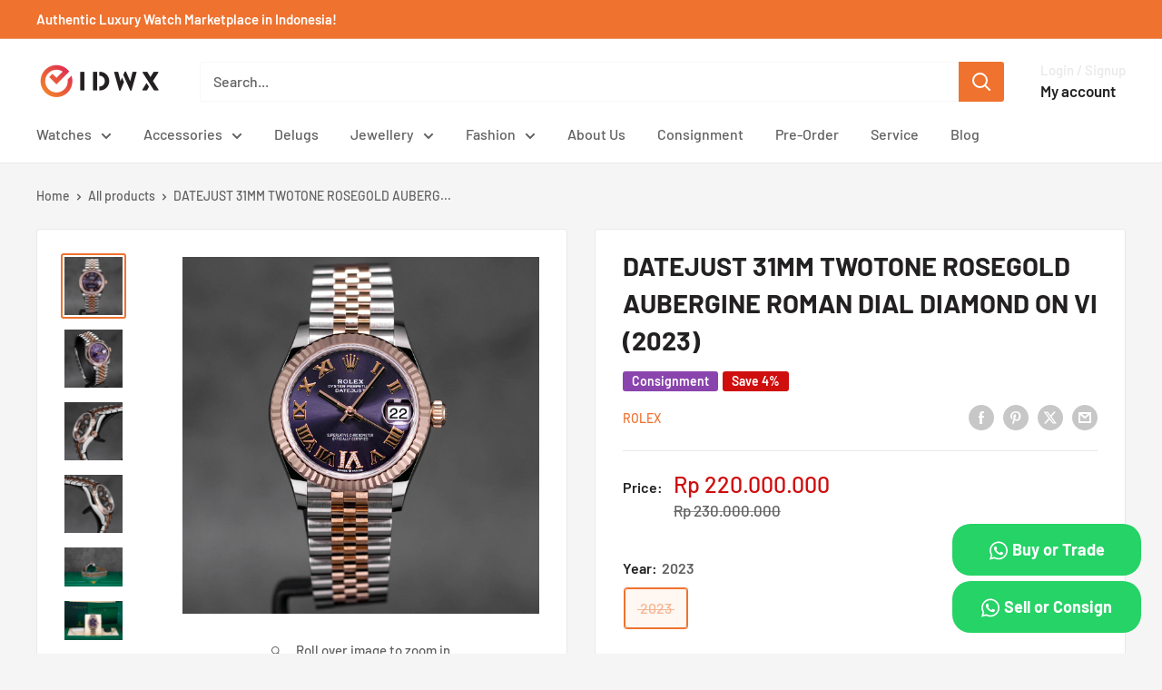

--- FILE ---
content_type: text/html; charset=utf-8
request_url: https://idwx.co/products/rolex-datejust-31mm-twotone-rosegold-aubergine-roman-dial-diamond-on-vi-2023
body_size: 37708
content:















<!doctype html>

<html class="no-js" lang="en">
  <head>
    <meta charset="utf-8">
    <meta name="viewport" content="width=device-width, initial-scale=1.0, height=device-height, minimum-scale=1.0, maximum-scale=1.0">
    <meta name="theme-color" content="#ef722f">

    <!-- Google Tag Manager -->
<script>(function(w,d,s,l,i){w[l]=w[l]||[];w[l].push({'gtm.start':
new Date().getTime(),event:'gtm.js'});var f=d.getElementsByTagName(s)[0],
j=d.createElement(s),dl=l!='dataLayer'?'&l='+l:'';j.async=true;j.src=
'https://www.googletagmanager.com/gtm.js?id='+i+dl;f.parentNode.insertBefore(j,f);
})(window,document,'script','dataLayer','GTM-W29RHX6Z');</script>
<!-- End Google Tag Manager -->

    <!-- Google tag (gtag.js) event - delayed navigation helper -->
<script>
  // Helper function to delay opening a URL until a gtag event is sent.
  // Call it in response to an action that should navigate to a URL.
  function gtagSendEvent(url) {
    var callback = function () {
      if (typeof url === 'string') {
        window.location = url;
      }
    };
    gtag('event', 'manual_event_CONTACT', {
      'event_callback': callback,
      'event_timeout': 2000,
      // <event_parameters>
    });
    return false;
  }
</script><link rel="shortcut icon" href="//idwx.co/cdn/shop/files/IDWX_96X96_FAVICON_e2dd60c4-b5c2-4932-b116-c56cfd0cf30c_96x96.png?v=1664966492" type="image/png"><link rel="preload" as="style" href="//idwx.co/cdn/shop/t/27/assets/theme.css?v=34136134501288752231726995569">
    <link rel="preload" as="script" href="//idwx.co/cdn/shop/t/27/assets/theme.js?v=143495748151844733611726967614">
    <link rel="preconnect" href="https://cdn.shopify.com">
    <link rel="preconnect" href="https://fonts.shopifycdn.com">
    <link rel="dns-prefetch" href="https://productreviews.shopifycdn.com">
    <link rel="dns-prefetch" href="https://ajax.googleapis.com">
    <link rel="dns-prefetch" href="https://maps.googleapis.com">
    <link rel="dns-prefetch" href="https://maps.gstatic.com">

    
    <link rel="preload" href="//idwx.co/cdn/fonts/barlow/barlow_n7.691d1d11f150e857dcbc1c10ef03d825bc378d81.woff2" as="font" type="font/woff2" crossorigin><link rel="preload" href="//idwx.co/cdn/fonts/barlow/barlow_n5.a193a1990790eba0cc5cca569d23799830e90f07.woff2" as="font" type="font/woff2" crossorigin><style>
  @font-face {
  font-family: Barlow;
  font-weight: 700;
  font-style: normal;
  font-display: swap;
  src: url("//idwx.co/cdn/fonts/barlow/barlow_n7.691d1d11f150e857dcbc1c10ef03d825bc378d81.woff2") format("woff2"),
       url("//idwx.co/cdn/fonts/barlow/barlow_n7.4fdbb1cb7da0e2c2f88492243ffa2b4f91924840.woff") format("woff");
}

  @font-face {
  font-family: Barlow;
  font-weight: 500;
  font-style: normal;
  font-display: swap;
  src: url("//idwx.co/cdn/fonts/barlow/barlow_n5.a193a1990790eba0cc5cca569d23799830e90f07.woff2") format("woff2"),
       url("//idwx.co/cdn/fonts/barlow/barlow_n5.ae31c82169b1dc0715609b8cc6a610b917808358.woff") format("woff");
}

@font-face {
  font-family: Barlow;
  font-weight: 600;
  font-style: normal;
  font-display: swap;
  src: url("//idwx.co/cdn/fonts/barlow/barlow_n6.329f582a81f63f125e63c20a5a80ae9477df68e1.woff2") format("woff2"),
       url("//idwx.co/cdn/fonts/barlow/barlow_n6.0163402e36247bcb8b02716880d0b39568412e9e.woff") format("woff");
}

@font-face {
  font-family: Barlow;
  font-weight: 700;
  font-style: italic;
  font-display: swap;
  src: url("//idwx.co/cdn/fonts/barlow/barlow_i7.50e19d6cc2ba5146fa437a5a7443c76d5d730103.woff2") format("woff2"),
       url("//idwx.co/cdn/fonts/barlow/barlow_i7.47e9f98f1b094d912e6fd631cc3fe93d9f40964f.woff") format("woff");
}


  @font-face {
  font-family: Barlow;
  font-weight: 700;
  font-style: normal;
  font-display: swap;
  src: url("//idwx.co/cdn/fonts/barlow/barlow_n7.691d1d11f150e857dcbc1c10ef03d825bc378d81.woff2") format("woff2"),
       url("//idwx.co/cdn/fonts/barlow/barlow_n7.4fdbb1cb7da0e2c2f88492243ffa2b4f91924840.woff") format("woff");
}

  @font-face {
  font-family: Barlow;
  font-weight: 500;
  font-style: italic;
  font-display: swap;
  src: url("//idwx.co/cdn/fonts/barlow/barlow_i5.714d58286997b65cd479af615cfa9bb0a117a573.woff2") format("woff2"),
       url("//idwx.co/cdn/fonts/barlow/barlow_i5.0120f77e6447d3b5df4bbec8ad8c2d029d87fb21.woff") format("woff");
}

  @font-face {
  font-family: Barlow;
  font-weight: 700;
  font-style: italic;
  font-display: swap;
  src: url("//idwx.co/cdn/fonts/barlow/barlow_i7.50e19d6cc2ba5146fa437a5a7443c76d5d730103.woff2") format("woff2"),
       url("//idwx.co/cdn/fonts/barlow/barlow_i7.47e9f98f1b094d912e6fd631cc3fe93d9f40964f.woff") format("woff");
}


  :root {
    --default-text-font-size : 15px;
    --base-text-font-size    : 16px;
    --heading-font-family    : Barlow, sans-serif;
    --heading-font-weight    : 700;
    --heading-font-style     : normal;
    --text-font-family       : Barlow, sans-serif;
    --text-font-weight       : 500;
    --text-font-style        : normal;
    --text-font-bolder-weight: 600;
    --text-link-decoration   : underline;

    --text-color               : #616161;
    --text-color-rgb           : 97, 97, 97;
    --heading-color            : #222021;
    --border-color             : #e8e8e8;
    --border-color-rgb         : 232, 232, 232;
    --form-border-color        : #dbdbdb;
    --accent-color             : #ef722f;
    --accent-color-rgb         : 239, 114, 47;
    --link-color               : #cb1836;
    --link-color-hover         : #871024;
    --background               : #f5f5f5;
    --secondary-background     : #ffffff;
    --secondary-background-rgb : 255, 255, 255;
    --accent-background        : rgba(239, 114, 47, 0.08);

    --input-background: #ffffff;

    --error-color       : #cf0e0e;
    --error-background  : rgba(207, 14, 14, 0.07);
    --success-color     : #1c7b36;
    --success-background: rgba(28, 123, 54, 0.11);

    --primary-button-background      : #ef722f;
    --primary-button-background-rgb  : 239, 114, 47;
    --primary-button-text-color      : #ffffff;
    --secondary-button-background    : #222021;
    --secondary-button-background-rgb: 34, 32, 33;
    --secondary-button-text-color    : #ffffff;

    --header-background      : #ffffff;
    --header-text-color      : #222021;
    --header-light-text-color: #e8e8e8;
    --header-border-color    : rgba(232, 232, 232, 0.3);
    --header-accent-color    : #ef722f;

    --footer-background-color:    #222021;
    --footer-heading-text-color:  #ffffff;
    --footer-body-text-color:     #ffffff;
    --footer-body-text-color-rgb: 255, 255, 255;
    --footer-accent-color:        #ef722f;
    --footer-accent-color-rgb:    239, 114, 47;
    --footer-border:              none;
    
    --flickity-arrow-color: #b5b5b5;--product-on-sale-accent           : #cf0e0e;
    --product-on-sale-accent-rgb       : 207, 14, 14;
    --product-on-sale-color            : #ffffff;
    --product-in-stock-color           : #1c7b36;
    --product-low-stock-color          : #cf0e0e;
    --product-sold-out-color           : #8a9297;
    --product-custom-label-1-background: #3f6ab1;
    --product-custom-label-1-color     : #ffffff;
    --product-custom-label-2-background: #8a44ae;
    --product-custom-label-2-color     : #ffffff;
    --product-review-star-color        : #ffbd00;

    --mobile-container-gutter : 20px;
    --desktop-container-gutter: 40px;

    /* Shopify related variables */
    --payment-terms-background-color: #f5f5f5;
  }
</style>

<script>
  // IE11 does not have support for CSS variables, so we have to polyfill them
  if (!(((window || {}).CSS || {}).supports && window.CSS.supports('(--a: 0)'))) {
    const script = document.createElement('script');
    script.type = 'text/javascript';
    script.src = 'https://cdn.jsdelivr.net/npm/css-vars-ponyfill@2';
    script.onload = function() {
      cssVars({});
    };

    document.getElementsByTagName('head')[0].appendChild(script);
  }
</script>


    
  <script>window.performance && window.performance.mark && window.performance.mark('shopify.content_for_header.start');</script><meta name="facebook-domain-verification" content="zgd0fevoncnvrx4meycop3dpwb0l8g">
<meta name="facebook-domain-verification" content="vvp4shiiy6jshg9v51zno1j2p3cll2">
<meta name="google-site-verification" content="U0eYyb0UlwqpgGa5nZ5qF2bdcnUmdPvPKowgjkYJ3fQ">
<meta id="shopify-digital-wallet" name="shopify-digital-wallet" content="/59357823183/digital_wallets/dialog">
<link rel="alternate" type="application/json+oembed" href="https://idwx.co/products/rolex-datejust-31mm-twotone-rosegold-aubergine-roman-dial-diamond-on-vi-2023.oembed">
<script async="async" src="/checkouts/internal/preloads.js?locale=en-ID"></script>
<script id="shopify-features" type="application/json">{"accessToken":"aa8cd797ad02f5d9c1ad490b9a61bf11","betas":["rich-media-storefront-analytics"],"domain":"idwx.co","predictiveSearch":true,"shopId":59357823183,"locale":"en"}</script>
<script>var Shopify = Shopify || {};
Shopify.shop = "idwx.myshopify.com";
Shopify.locale = "en";
Shopify.currency = {"active":"IDR","rate":"1.0"};
Shopify.country = "ID";
Shopify.theme = {"name":"Warehouse 6.1.0","id":131146088655,"schema_name":"Warehouse","schema_version":"6.1.0","theme_store_id":871,"role":"main"};
Shopify.theme.handle = "null";
Shopify.theme.style = {"id":null,"handle":null};
Shopify.cdnHost = "idwx.co/cdn";
Shopify.routes = Shopify.routes || {};
Shopify.routes.root = "/";</script>
<script type="module">!function(o){(o.Shopify=o.Shopify||{}).modules=!0}(window);</script>
<script>!function(o){function n(){var o=[];function n(){o.push(Array.prototype.slice.apply(arguments))}return n.q=o,n}var t=o.Shopify=o.Shopify||{};t.loadFeatures=n(),t.autoloadFeatures=n()}(window);</script>
<script id="shop-js-analytics" type="application/json">{"pageType":"product"}</script>
<script defer="defer" async type="module" src="//idwx.co/cdn/shopifycloud/shop-js/modules/v2/client.init-shop-cart-sync_BT-GjEfc.en.esm.js"></script>
<script defer="defer" async type="module" src="//idwx.co/cdn/shopifycloud/shop-js/modules/v2/chunk.common_D58fp_Oc.esm.js"></script>
<script defer="defer" async type="module" src="//idwx.co/cdn/shopifycloud/shop-js/modules/v2/chunk.modal_xMitdFEc.esm.js"></script>
<script type="module">
  await import("//idwx.co/cdn/shopifycloud/shop-js/modules/v2/client.init-shop-cart-sync_BT-GjEfc.en.esm.js");
await import("//idwx.co/cdn/shopifycloud/shop-js/modules/v2/chunk.common_D58fp_Oc.esm.js");
await import("//idwx.co/cdn/shopifycloud/shop-js/modules/v2/chunk.modal_xMitdFEc.esm.js");

  window.Shopify.SignInWithShop?.initShopCartSync?.({"fedCMEnabled":true,"windoidEnabled":true});

</script>
<script>(function() {
  var isLoaded = false;
  function asyncLoad() {
    if (isLoaded) return;
    isLoaded = true;
    var urls = ["https:\/\/cdn.shopify.com\/s\/files\/1\/0593\/5782\/3183\/t\/27\/assets\/yoast-active-script.js?v=1726997381\u0026shop=idwx.myshopify.com","https:\/\/cdn.shopify.com\/s\/files\/1\/0593\/5782\/3183\/t\/27\/assets\/yoast-active-script.js?v=1726997381\u0026shop=idwx.myshopify.com","https:\/\/na.shgcdn3.com\/pixel-collector.js?shop=idwx.myshopify.com"];
    for (var i = 0; i < urls.length; i++) {
      var s = document.createElement('script');
      s.type = 'text/javascript';
      s.async = true;
      s.src = urls[i];
      var x = document.getElementsByTagName('script')[0];
      x.parentNode.insertBefore(s, x);
    }
  };
  if(window.attachEvent) {
    window.attachEvent('onload', asyncLoad);
  } else {
    window.addEventListener('load', asyncLoad, false);
  }
})();</script>
<script id="__st">var __st={"a":59357823183,"offset":25200,"reqid":"ae586132-30b0-43a6-bfff-a6573572501e-1769096927","pageurl":"idwx.co\/products\/rolex-datejust-31mm-twotone-rosegold-aubergine-roman-dial-diamond-on-vi-2023","u":"c89fb866706a","p":"product","rtyp":"product","rid":7291580874959};</script>
<script>window.ShopifyPaypalV4VisibilityTracking = true;</script>
<script id="captcha-bootstrap">!function(){'use strict';const t='contact',e='account',n='new_comment',o=[[t,t],['blogs',n],['comments',n],[t,'customer']],c=[[e,'customer_login'],[e,'guest_login'],[e,'recover_customer_password'],[e,'create_customer']],r=t=>t.map((([t,e])=>`form[action*='/${t}']:not([data-nocaptcha='true']) input[name='form_type'][value='${e}']`)).join(','),a=t=>()=>t?[...document.querySelectorAll(t)].map((t=>t.form)):[];function s(){const t=[...o],e=r(t);return a(e)}const i='password',u='form_key',d=['recaptcha-v3-token','g-recaptcha-response','h-captcha-response',i],f=()=>{try{return window.sessionStorage}catch{return}},m='__shopify_v',_=t=>t.elements[u];function p(t,e,n=!1){try{const o=window.sessionStorage,c=JSON.parse(o.getItem(e)),{data:r}=function(t){const{data:e,action:n}=t;return t[m]||n?{data:e,action:n}:{data:t,action:n}}(c);for(const[e,n]of Object.entries(r))t.elements[e]&&(t.elements[e].value=n);n&&o.removeItem(e)}catch(o){console.error('form repopulation failed',{error:o})}}const l='form_type',E='cptcha';function T(t){t.dataset[E]=!0}const w=window,h=w.document,L='Shopify',v='ce_forms',y='captcha';let A=!1;((t,e)=>{const n=(g='f06e6c50-85a8-45c8-87d0-21a2b65856fe',I='https://cdn.shopify.com/shopifycloud/storefront-forms-hcaptcha/ce_storefront_forms_captcha_hcaptcha.v1.5.2.iife.js',D={infoText:'Protected by hCaptcha',privacyText:'Privacy',termsText:'Terms'},(t,e,n)=>{const o=w[L][v],c=o.bindForm;if(c)return c(t,g,e,D).then(n);var r;o.q.push([[t,g,e,D],n]),r=I,A||(h.body.append(Object.assign(h.createElement('script'),{id:'captcha-provider',async:!0,src:r})),A=!0)});var g,I,D;w[L]=w[L]||{},w[L][v]=w[L][v]||{},w[L][v].q=[],w[L][y]=w[L][y]||{},w[L][y].protect=function(t,e){n(t,void 0,e),T(t)},Object.freeze(w[L][y]),function(t,e,n,w,h,L){const[v,y,A,g]=function(t,e,n){const i=e?o:[],u=t?c:[],d=[...i,...u],f=r(d),m=r(i),_=r(d.filter((([t,e])=>n.includes(e))));return[a(f),a(m),a(_),s()]}(w,h,L),I=t=>{const e=t.target;return e instanceof HTMLFormElement?e:e&&e.form},D=t=>v().includes(t);t.addEventListener('submit',(t=>{const e=I(t);if(!e)return;const n=D(e)&&!e.dataset.hcaptchaBound&&!e.dataset.recaptchaBound,o=_(e),c=g().includes(e)&&(!o||!o.value);(n||c)&&t.preventDefault(),c&&!n&&(function(t){try{if(!f())return;!function(t){const e=f();if(!e)return;const n=_(t);if(!n)return;const o=n.value;o&&e.removeItem(o)}(t);const e=Array.from(Array(32),(()=>Math.random().toString(36)[2])).join('');!function(t,e){_(t)||t.append(Object.assign(document.createElement('input'),{type:'hidden',name:u})),t.elements[u].value=e}(t,e),function(t,e){const n=f();if(!n)return;const o=[...t.querySelectorAll(`input[type='${i}']`)].map((({name:t})=>t)),c=[...d,...o],r={};for(const[a,s]of new FormData(t).entries())c.includes(a)||(r[a]=s);n.setItem(e,JSON.stringify({[m]:1,action:t.action,data:r}))}(t,e)}catch(e){console.error('failed to persist form',e)}}(e),e.submit())}));const S=(t,e)=>{t&&!t.dataset[E]&&(n(t,e.some((e=>e===t))),T(t))};for(const o of['focusin','change'])t.addEventListener(o,(t=>{const e=I(t);D(e)&&S(e,y())}));const B=e.get('form_key'),M=e.get(l),P=B&&M;t.addEventListener('DOMContentLoaded',(()=>{const t=y();if(P)for(const e of t)e.elements[l].value===M&&p(e,B);[...new Set([...A(),...v().filter((t=>'true'===t.dataset.shopifyCaptcha))])].forEach((e=>S(e,t)))}))}(h,new URLSearchParams(w.location.search),n,t,e,['guest_login'])})(!0,!0)}();</script>
<script integrity="sha256-4kQ18oKyAcykRKYeNunJcIwy7WH5gtpwJnB7kiuLZ1E=" data-source-attribution="shopify.loadfeatures" defer="defer" src="//idwx.co/cdn/shopifycloud/storefront/assets/storefront/load_feature-a0a9edcb.js" crossorigin="anonymous"></script>
<script data-source-attribution="shopify.dynamic_checkout.dynamic.init">var Shopify=Shopify||{};Shopify.PaymentButton=Shopify.PaymentButton||{isStorefrontPortableWallets:!0,init:function(){window.Shopify.PaymentButton.init=function(){};var t=document.createElement("script");t.src="https://idwx.co/cdn/shopifycloud/portable-wallets/latest/portable-wallets.en.js",t.type="module",document.head.appendChild(t)}};
</script>
<script data-source-attribution="shopify.dynamic_checkout.buyer_consent">
  function portableWalletsHideBuyerConsent(e){var t=document.getElementById("shopify-buyer-consent"),n=document.getElementById("shopify-subscription-policy-button");t&&n&&(t.classList.add("hidden"),t.setAttribute("aria-hidden","true"),n.removeEventListener("click",e))}function portableWalletsShowBuyerConsent(e){var t=document.getElementById("shopify-buyer-consent"),n=document.getElementById("shopify-subscription-policy-button");t&&n&&(t.classList.remove("hidden"),t.removeAttribute("aria-hidden"),n.addEventListener("click",e))}window.Shopify?.PaymentButton&&(window.Shopify.PaymentButton.hideBuyerConsent=portableWalletsHideBuyerConsent,window.Shopify.PaymentButton.showBuyerConsent=portableWalletsShowBuyerConsent);
</script>
<script data-source-attribution="shopify.dynamic_checkout.cart.bootstrap">document.addEventListener("DOMContentLoaded",(function(){function t(){return document.querySelector("shopify-accelerated-checkout-cart, shopify-accelerated-checkout")}if(t())Shopify.PaymentButton.init();else{new MutationObserver((function(e,n){t()&&(Shopify.PaymentButton.init(),n.disconnect())})).observe(document.body,{childList:!0,subtree:!0})}}));
</script>

<script>window.performance && window.performance.mark && window.performance.mark('shopify.content_for_header.end');</script>
  





  <script type="text/javascript">
    
      window.__shgMoneyFormat = window.__shgMoneyFormat || {"IDR":{"currency":"IDR","currency_symbol":"Rp","currency_symbol_location":"left","decimal_places":0,"decimal_separator":".","thousands_separator":","}};
    
    window.__shgCurrentCurrencyCode = window.__shgCurrentCurrencyCode || {
      currency: "IDR",
      currency_symbol: "Rp",
      decimal_separator: ".",
      thousands_separator: ",",
      decimal_places: 2,
      currency_symbol_location: "left"
    };
  </script>




    <link rel="stylesheet" href="//idwx.co/cdn/shop/t/27/assets/theme.css?v=34136134501288752231726995569">

    

    <script>
      // This allows to expose several variables to the global scope, to be used in scripts
      window.theme = {
        pageType: "product",
        cartCount: 0,
        moneyFormat: "Rp {{amount_no_decimals}}",
        moneyWithCurrencyFormat: "Rp {{amount_no_decimals}} IDR",
        currencyCodeEnabled: false,
        showDiscount: true,
        discountMode: "percentage",
        cartType: "drawer"
      };

      window.routes = {
        rootUrl: "\/",
        rootUrlWithoutSlash: '',
        cartUrl: "\/cart",
        cartAddUrl: "\/cart\/add",
        cartChangeUrl: "\/cart\/change",
        searchUrl: "\/search",
        productRecommendationsUrl: "\/recommendations\/products"
      };

      window.languages = {
        productRegularPrice: "Regular price",
        productSalePrice: "Sale price",
        collectionOnSaleLabel: "Save {{savings}}",
        productFormUnavailable: "Unavailable",
        productFormAddToCart: "Add to cart",
        productFormPreOrder: "Pre-order",
        productFormSoldOut: "Sold out",
        productAdded: "Product has been added to your cart",
        productAddedShort: "Added!",
        shippingEstimatorNoResults: "No shipping could be found for your address.",
        shippingEstimatorOneResult: "There is one shipping rate for your address:",
        shippingEstimatorMultipleResults: "There are {{count}} shipping rates for your address:",
        shippingEstimatorErrors: "There are some errors:"
      };

      document.documentElement.className = document.documentElement.className.replace('no-js', 'js');
    </script><script src="//idwx.co/cdn/shop/t/27/assets/theme.js?v=143495748151844733611726967614" defer></script>
    <script src="//idwx.co/cdn/shop/t/27/assets/custom.js?v=102476495355921946141726967614" defer></script><script>
        (function () {
          window.onpageshow = function() {
            // We force re-freshing the cart content onpageshow, as most browsers will serve a cache copy when hitting the
            // back button, which cause staled data
            document.documentElement.dispatchEvent(new CustomEvent('cart:refresh', {
              bubbles: true,
              detail: {scrollToTop: false}
            }));
          };
        })();
      </script><!-- Google Merchant -->
    <meta name="google-site-verification" content="HRAK9JFB9s8FLwNzNA1mwPQFje281Cu1tJO7WYz7e5c" />

    <!-- Event snippet for Contact-WA conversion page -->
  <script>
    gtag('event', 'conversion', {'send_to': 'AW-11114021080/K_nxCKD2wP8ZENiByrMp'});
  </script>

    <!-- Google tag (gtag.js) -->
<script async src="https://www.googletagmanager.com/gtag/js?id=AW-11563354437">
</script>
<script>
  window.dataLayer = window.dataLayer || [];
  function gtag(){dataLayer.push(arguments);}
  gtag('js', new Date());

  gtag('config', 'AW-11563354437');
</script>
    
  
  

<script type="text/javascript">
  
    window.SHG_CUSTOMER = null;
  
</script>







    <script src="https://analytics.ahrefs.com/analytics.js" data-key="ngGWdSRU7ZNBP9JIPbQoNg" async></script>
<!-- BEGIN app block: shopify://apps/ta-labels-badges/blocks/bss-pl-config-data/91bfe765-b604-49a1-805e-3599fa600b24 --><script
    id='bss-pl-config-data'
>
	let TAE_StoreId = "24068";
	if (typeof BSS_PL == 'undefined' || TAE_StoreId !== "") {
  		var BSS_PL = {};
		BSS_PL.storeId = 24068;
		BSS_PL.currentPlan = "ten_usd";
		BSS_PL.apiServerProduction = "https://product-labels-pro.bsscommerce.com";
		BSS_PL.publicAccessToken = null;
		BSS_PL.customerTags = "null";
		BSS_PL.customerId = "null";
		BSS_PL.storeIdCustomOld = 10678;
		BSS_PL.storeIdOldWIthPriority = 12200;
		BSS_PL.storeIdOptimizeAppendLabel = null
		BSS_PL.optimizeCodeIds = null; 
		BSS_PL.extendedFeatureIds = null;
		BSS_PL.integration = {"laiReview":{"status":0,"config":[]}};
		BSS_PL.settingsData  = {};
		BSS_PL.configProductMetafields = null;
		BSS_PL.configVariantMetafields = null;
		
		BSS_PL.configData = [].concat({"mobile_show_badges":1,"desktop_show_badges":1,"mobile_show_labels":1,"desktop_show_labels":1,"label_id":72844,"name":"SOLD OUT","priority":0,"img_url":"sold-out-png-21.png","pages":"1,2,3,4,7","enable_allowed_countries":0,"locations":"","position":4,"product_type":3,"exclude_products":6,"product":"","variant":"","collection":"","collection_image":"","inventory":2,"tags":"","excludeTags":"","enable_visibility_date":0,"from_date":null,"to_date":null,"enable_discount_range":0,"discount_type":1,"discount_from":null,"discount_to":null,"public_img_url":"https://cdn.shopify.com/s/files/1/0593/5782/3183/t/24/assets/sold_out_png_21_png?v=1678162785","label_text":"Hello!","label_text_color":"#ffffff","label_text_font_size":12,"label_text_background_color":"#ff7f50","label_text_no_image":1,"label_text_in_stock":"In Stock","label_text_out_stock":"Sold out","label_text_unlimited_stock":"Unlimited Stock","label_shadow":0,"label_shape":"rectangle","label_opacity":100,"label_border_radius":0,"label_text_style":0,"label_shadow_color":"#808080","label_text_enable":0,"label_text_font_family":null,"related_product_tag":null,"customer_tags":null,"exclude_customer_tags":null,"customer_type":"allcustomers","exclude_customers":"all_customer_tags","collection_image_type":0,"label_on_image":"2","first_image_tags":null,"label_type":1,"badge_type":0,"custom_selector":null,"margin_top":0,"margin_bottom":0,"mobile_font_size_label":12,"label_text_id":72844,"emoji":null,"emoji_position":null,"transparent_background":null,"custom_page":null,"check_custom_page":"0","margin_left":0,"instock":null,"enable_price_range":0,"price_range_from":null,"price_range_to":null,"enable_product_publish":0,"product_publish_from":null,"product_publish_to":null,"enable_countdown_timer":0,"option_format_countdown":0,"countdown_time":null,"option_end_countdown":null,"start_day_countdown":null,"public_url_s3":"https://shopify-production-product-labels.s3.us-east-2.amazonaws.com/public/static/base/images/customer/24260/sold-out-png-21.png","enable_visibility_period":0,"visibility_period":1,"createdAt":"2023-02-11T05:12:51.000Z","customer_ids":"","exclude_customer_ids":"","exclude_product_ids":"","angle":0,"toolTipText":"","mobile_width_label":70,"mobile_height_label":70,"mobile_fixed_percent_label":1,"desktop_width_label":70,"desktop_height_label":70,"desktop_fixed_percent_label":1,"mobile_position":4,"mobile_default_config":1,"desktop_label_unlimited_top":33,"desktop_label_unlimited_left":33,"desktop_label_unlimited_width":30,"desktop_label_unlimited_height":30,"mobile_label_unlimited_top":33,"mobile_label_unlimited_left":33,"mobile_label_unlimited_width":30,"mobile_label_unlimited_height":30,"mobile_margin_top":0,"mobile_margin_left":0,"mobile_margin_bottom":0,"enable_fixed_time":0,"fixed_time":null,"statusLabelHoverText":0,"labelHoverTextLink":"","statusLabelAltText":0,"labelAltText":"","enable_multi_badge":0,"enable_badge_stock":0,"translations":[],"animation_type":0,"img_aspect_ratio":null,"desktop_lock_aspect_ratio":false,"mobile_lock_aspect_ratio":false,"preview_board_width":null},{"mobile_show_badges":1,"desktop_show_badges":1,"mobile_show_labels":1,"desktop_show_labels":1,"label_id":48326,"name":"HOLD","priority":0,"img_url":"ONHOLDLABEL-01.png","pages":"1,2,3,4,7","enable_allowed_countries":0,"locations":"","position":0,"product_type":0,"exclude_products":null,"product":"7046593282255,7047185498319,7047191363791,7039894388943,6805489909967","variant":"","collection":"","collection_image":"","inventory":0,"tags":"","excludeTags":"","enable_visibility_date":0,"from_date":null,"to_date":null,"enable_discount_range":0,"discount_type":1,"discount_from":null,"discount_to":null,"public_img_url":"https://cdn.shopify.com/s/files/1/0593/5782/3183/t/24/assets/ONHOLDLABEL_01_png?v=1678162785","label_text":"ON%20HOLD","label_text_color":"#ffffff","label_text_font_size":12,"label_text_background_color":"#db0000","label_text_no_image":1,"label_text_in_stock":"In Stock","label_text_out_stock":"Sold out","label_text_unlimited_stock":"Unlimited Stock","label_shadow":0,"label_shape":null,"label_opacity":100,"label_border_radius":0,"label_text_style":0,"label_shadow_color":"#808080","label_text_enable":1,"label_text_font_family":null,"related_product_tag":null,"customer_tags":null,"exclude_customer_tags":null,"customer_type":"allcustomers","exclude_customers":null,"collection_image_type":0,"label_on_image":"2","first_image_tags":null,"label_type":2,"badge_type":3,"custom_selector":"{\"productPageSelector\":\"\",\"collectionPageSelector\":\"\",\"otherPageSelector\":\"\"}","margin_top":0,"margin_bottom":0,"mobile_font_size_label":12,"label_text_id":48326,"emoji":null,"emoji_position":null,"transparent_background":null,"custom_page":null,"check_custom_page":null,"margin_left":0,"instock":null,"enable_price_range":0,"price_range_from":null,"price_range_to":null,"enable_product_publish":0,"product_publish_from":null,"product_publish_to":null,"enable_countdown_timer":0,"option_format_countdown":0,"countdown_time":null,"option_end_countdown":null,"start_day_countdown":null,"public_url_s3":"https://shopify-production-product-labels.s3.us-east-2.amazonaws.com/public/static/base/images/customer/24068/ONHOLDLABEL-01.png","enable_visibility_period":0,"visibility_period":1,"createdAt":"2022-06-09T06:33:51.000Z","customer_ids":null,"exclude_customer_ids":null,"exclude_product_ids":null,"angle":0,"toolTipText":"","mobile_width_label":1920,"mobile_height_label":1080,"mobile_fixed_percent_label":1,"desktop_width_label":1920,"desktop_height_label":1080,"desktop_fixed_percent_label":1,"mobile_position":0,"mobile_default_config":1,"desktop_label_unlimited_top":33,"desktop_label_unlimited_left":33,"desktop_label_unlimited_width":30,"desktop_label_unlimited_height":30,"mobile_label_unlimited_top":33,"mobile_label_unlimited_left":33,"mobile_label_unlimited_width":30,"mobile_label_unlimited_height":30,"mobile_margin_top":0,"mobile_margin_left":0,"mobile_margin_bottom":0,"enable_fixed_time":0,"fixed_time":"[{\"name\":\"Sunday\",\"selected\":false,\"allDay\":false,\"timeStart\":\"00:00\",\"timeEnd\":\"23:59\",\"disabledAllDay\":true,\"disabledTime\":true},{\"name\":\"Monday\",\"selected\":false,\"allDay\":false,\"timeStart\":\"00:00\",\"timeEnd\":\"23:59\",\"disabledAllDay\":true,\"disabledTime\":true},{\"name\":\"Tuesday\",\"selected\":false,\"allDay\":false,\"timeStart\":\"00:00\",\"timeEnd\":\"23:59\",\"disabledAllDay\":true,\"disabledTime\":true},{\"name\":\"Wednesday\",\"selected\":false,\"allDay\":false,\"timeStart\":\"00:00\",\"timeEnd\":\"23:59\",\"disabledAllDay\":true,\"disabledTime\":true},{\"name\":\"Thursday\",\"selected\":false,\"allDay\":false,\"timeStart\":\"00:00\",\"timeEnd\":\"23:59\",\"disabledAllDay\":true,\"disabledTime\":true},{\"name\":\"Friday\",\"selected\":false,\"allDay\":false,\"timeStart\":\"00:00\",\"timeEnd\":\"23:59\",\"disabledAllDay\":true,\"disabledTime\":true},{\"name\":\"Saturday\",\"selected\":false,\"allDay\":false,\"timeStart\":\"00:00\",\"timeEnd\":\"23:59\",\"disabledAllDay\":true,\"disabledTime\":true}]","statusLabelHoverText":0,"labelHoverTextLink":"","statusLabelAltText":0,"labelAltText":"","enable_multi_badge":null,"enable_badge_stock":0,"translations":[],"animation_type":0,"img_aspect_ratio":null,"desktop_lock_aspect_ratio":false,"mobile_lock_aspect_ratio":false,"preview_board_width":null},);

		
		BSS_PL.configDataBanner = [].concat();

		
		BSS_PL.configDataPopup = [].concat();

		
		BSS_PL.configDataLabelGroup = [].concat();
		
		
		BSS_PL.collectionID = ``;
		BSS_PL.collectionHandle = ``;
		BSS_PL.collectionTitle = ``;

		
		BSS_PL.conditionConfigData = [].concat();
	}
</script>




<style>
    
    

</style>

<script>
    function bssLoadScripts(src, callback, isDefer = false) {
        const scriptTag = document.createElement('script');
        document.head.appendChild(scriptTag);
        scriptTag.src = src;
        if (isDefer) {
            scriptTag.defer = true;
        } else {
            scriptTag.async = true;
        }
        if (callback) {
            scriptTag.addEventListener('load', function () {
                callback();
            });
        }
    }
    const scriptUrls = [
        "https://cdn.shopify.com/extensions/019bdf67-379d-7b8b-a73d-7733aa4407b8/product-label-559/assets/bss-pl-init-helper.js",
        "https://cdn.shopify.com/extensions/019bdf67-379d-7b8b-a73d-7733aa4407b8/product-label-559/assets/bss-pl-init-config-run-scripts.js",
    ];
    Promise.all(scriptUrls.map((script) => new Promise((resolve) => bssLoadScripts(script, resolve)))).then((res) => {
        console.log('BSS scripts loaded');
        window.bssScriptsLoaded = true;
    });

	function bssInitScripts() {
		if (BSS_PL.configData.length) {
			const enabledFeature = [
				{ type: 1, script: "https://cdn.shopify.com/extensions/019bdf67-379d-7b8b-a73d-7733aa4407b8/product-label-559/assets/bss-pl-init-for-label.js" },
				{ type: 2, badge: [0, 7, 8], script: "https://cdn.shopify.com/extensions/019bdf67-379d-7b8b-a73d-7733aa4407b8/product-label-559/assets/bss-pl-init-for-badge-product-name.js" },
				{ type: 2, badge: [1, 11], script: "https://cdn.shopify.com/extensions/019bdf67-379d-7b8b-a73d-7733aa4407b8/product-label-559/assets/bss-pl-init-for-badge-product-image.js" },
				{ type: 2, badge: 2, script: "https://cdn.shopify.com/extensions/019bdf67-379d-7b8b-a73d-7733aa4407b8/product-label-559/assets/bss-pl-init-for-badge-custom-selector.js" },
				{ type: 2, badge: [3, 9, 10], script: "https://cdn.shopify.com/extensions/019bdf67-379d-7b8b-a73d-7733aa4407b8/product-label-559/assets/bss-pl-init-for-badge-price.js" },
				{ type: 2, badge: 4, script: "https://cdn.shopify.com/extensions/019bdf67-379d-7b8b-a73d-7733aa4407b8/product-label-559/assets/bss-pl-init-for-badge-add-to-cart-btn.js" },
				{ type: 2, badge: 5, script: "https://cdn.shopify.com/extensions/019bdf67-379d-7b8b-a73d-7733aa4407b8/product-label-559/assets/bss-pl-init-for-badge-quantity-box.js" },
				{ type: 2, badge: 6, script: "https://cdn.shopify.com/extensions/019bdf67-379d-7b8b-a73d-7733aa4407b8/product-label-559/assets/bss-pl-init-for-badge-buy-it-now-btn.js" }
			]
				.filter(({ type, badge }) => BSS_PL.configData.some(item => item.label_type === type && (badge === undefined || (Array.isArray(badge) ? badge.includes(item.badge_type) : item.badge_type === badge))) || (type === 1 && BSS_PL.configDataLabelGroup && BSS_PL.configDataLabelGroup.length))
				.map(({ script }) => script);
				
            enabledFeature.forEach((src) => bssLoadScripts(src));

            if (enabledFeature.length) {
                const src = "https://cdn.shopify.com/extensions/019bdf67-379d-7b8b-a73d-7733aa4407b8/product-label-559/assets/bss-product-label-js.js";
                bssLoadScripts(src);
            }
        }

        if (BSS_PL.configDataBanner && BSS_PL.configDataBanner.length) {
            const src = "https://cdn.shopify.com/extensions/019bdf67-379d-7b8b-a73d-7733aa4407b8/product-label-559/assets/bss-product-label-banner.js";
            bssLoadScripts(src);
        }

        if (BSS_PL.configDataPopup && BSS_PL.configDataPopup.length) {
            const src = "https://cdn.shopify.com/extensions/019bdf67-379d-7b8b-a73d-7733aa4407b8/product-label-559/assets/bss-product-label-popup.js";
            bssLoadScripts(src);
        }

        if (window.location.search.includes('bss-pl-custom-selector')) {
            const src = "https://cdn.shopify.com/extensions/019bdf67-379d-7b8b-a73d-7733aa4407b8/product-label-559/assets/bss-product-label-custom-position.js";
            bssLoadScripts(src, null, true);
        }
    }
    bssInitScripts();
</script>


<!-- END app block --><!-- BEGIN app block: shopify://apps/yoast-seo/blocks/metatags/7c777011-bc88-4743-a24e-64336e1e5b46 -->
<!-- This site is optimized with Yoast SEO for Shopify -->
<title>ROLEX DATEJUST 31MM TWOTONE ROSEGOLD AUBERGINE ROMAN DIAL DIAMOND ON VI (2023) - IDWX</title>
<meta name="description" content="ROLEX DATEJUST 31MM TWOTONE ROSEGOLD AUBERGINE ROMAN DIAL DIAMOND ON VI Ref. 278271 Size 31mm, Automatic Caliber 2236 Box &amp;amp; Paper Warranty Until April 2028 Like New Condition #RolexDatejust31TwotoneRosegoldAubergineRomanDialDiamondVI #Datejust31AubergineDiamondVI #Datejust278271" />
<link rel="canonical" href="https://idwx.co/products/rolex-datejust-31mm-twotone-rosegold-aubergine-roman-dial-diamond-on-vi-2023" />
<meta name="robots" content="index, follow, max-image-preview:large, max-snippet:-1, max-video-preview:-1" />
<meta property="og:site_name" content="IDWX" />
<meta property="og:url" content="https://idwx.co/products/rolex-datejust-31mm-twotone-rosegold-aubergine-roman-dial-diamond-on-vi-2023" />
<meta property="og:locale" content="en_US" />
<meta property="og:type" content="product" />
<meta property="og:title" content="ROLEX DATEJUST 31MM TWOTONE ROSEGOLD AUBERGINE ROMAN DIAL DIAMOND ON VI (2023) - IDWX" />
<meta property="og:description" content="ROLEX DATEJUST 31MM TWOTONE ROSEGOLD AUBERGINE ROMAN DIAL DIAMOND ON VI Ref. 278271 Size 31mm, Automatic Caliber 2236 Box &amp;amp; Paper Warranty Until April 2028 Like New Condition #RolexDatejust31TwotoneRosegoldAubergineRomanDialDiamondVI #Datejust31AubergineDiamondVI #Datejust278271" />
<meta property="og:image" content="https://idwx.co/cdn/shop/files/DJAUBERGINE2TROMAN.jpg?v=1700131186" />
<meta property="og:image:height" content="2811" />
<meta property="og:image:width" content="2811" />
<meta property="og:availability" content="outofstock" />
<meta property="product:availability" content="out of stock" />
<meta property="product:condition" content="new" />
<meta property="product:price:amount" content="220000000.0" />
<meta property="product:price:currency" content="IDR" />
<meta property="product:retailer_item_id" content="E103G734" />
<meta property="og:price:standard_amount" content="230000000.0" />
<meta name="twitter:card" content="summary_large_image" />
<script type="application/ld+json" id="yoast-schema-graph">
{
  "@context": "https://schema.org",
  "@graph": [
    {
      "@type": "Organization",
      "@id": "https://idwx.co/#/schema/organization/1",
      "url": "https://idwx.co",
      "name": "INDONESIA WATCH EXCHANGE",
      "alternateName": "IDWX",
      "logo": {
        "@id": "https://idwx.co/#/schema/ImageObject/23898062553295"
      },
      "image": [
        {
          "@id": "https://idwx.co/#/schema/ImageObject/23898062553295"
        }
      ],
      "hasMerchantReturnPolicy": {
        "@type": "MerchantReturnPolicy",
        "merchantReturnLink": "https://idwx.co/policies/refund-policy"
      },
      "sameAs": []
    },
    {
      "@type": "ImageObject",
      "@id": "https://idwx.co/#/schema/ImageObject/23898062553295",
      "width": 96,
      "height": 96,
      "url": "https:\/\/idwx.co\/cdn\/shop\/files\/IDWX_96X96_FAVICON_55177400-b341-4354-b969-43d4caaa6c0e.png?v=1670903892",
      "contentUrl": "https:\/\/idwx.co\/cdn\/shop\/files\/IDWX_96X96_FAVICON_55177400-b341-4354-b969-43d4caaa6c0e.png?v=1670903892"
    },
    {
      "@type": "WebSite",
      "@id": "https://idwx.co/#/schema/website/1",
      "url": "https://idwx.co",
      "name": "INDONESIA WATCH EXCHANGE",
      "alternateName": "IDWX",
      "potentialAction": {
        "@type": "SearchAction",
        "target": "https://idwx.co/search?q={search_term_string}",
        "query-input": "required name=search_term_string"
      },
      "publisher": {
        "@id": "https://idwx.co/#/schema/organization/1"
      },
      "inLanguage": "en"
    },
    {
      "@type": "ItemPage",
      "@id": "https:\/\/idwx.co\/products\/rolex-datejust-31mm-twotone-rosegold-aubergine-roman-dial-diamond-on-vi-2023",
      "name": "ROLEX DATEJUST 31MM TWOTONE ROSEGOLD AUBERGINE ROMAN DIAL DIAMOND ON VI (2023) - IDWX",
      "description": "ROLEX DATEJUST 31MM TWOTONE ROSEGOLD AUBERGINE ROMAN DIAL DIAMOND ON VI Ref. 278271 Size 31mm, Automatic Caliber 2236 Box \u0026amp;amp; Paper Warranty Until April 2028 Like New Condition #RolexDatejust31TwotoneRosegoldAubergineRomanDialDiamondVI #Datejust31AubergineDiamondVI #Datejust278271",
      "datePublished": "2024-02-19T11:29:23+07:00",
      "breadcrumb": {
        "@id": "https:\/\/idwx.co\/products\/rolex-datejust-31mm-twotone-rosegold-aubergine-roman-dial-diamond-on-vi-2023\/#\/schema\/breadcrumb"
      },
      "primaryImageOfPage": {
        "@id": "https://idwx.co/#/schema/ImageObject/25838715764943"
      },
      "image": [{
        "@id": "https://idwx.co/#/schema/ImageObject/25838715764943"
      }],
      "isPartOf": {
        "@id": "https://idwx.co/#/schema/website/1"
      },
      "url": "https:\/\/idwx.co\/products\/rolex-datejust-31mm-twotone-rosegold-aubergine-roman-dial-diamond-on-vi-2023"
    },
    {
      "@type": "ImageObject",
      "@id": "https://idwx.co/#/schema/ImageObject/25838715764943",
      "width": 2811,
      "height": 2811,
      "url": "https:\/\/idwx.co\/cdn\/shop\/files\/DJAUBERGINE2TROMAN.jpg?v=1700131186",
      "contentUrl": "https:\/\/idwx.co\/cdn\/shop\/files\/DJAUBERGINE2TROMAN.jpg?v=1700131186"
    },
    {
      "@type": "ProductGroup",
      "@id": "https:\/\/idwx.co\/products\/rolex-datejust-31mm-twotone-rosegold-aubergine-roman-dial-diamond-on-vi-2023\/#\/schema\/Product",
      "brand": [{
        "@type": "Brand",
        "name": "Rolex"
      }],
      "mainEntityOfPage": {
        "@id": "https:\/\/idwx.co\/products\/rolex-datejust-31mm-twotone-rosegold-aubergine-roman-dial-diamond-on-vi-2023"
      },
      "name": "DATEJUST 31MM TWOTONE ROSEGOLD AUBERGINE ROMAN DIAL DIAMOND ON VI (2023)",
      "description": "ROLEX DATEJUST 31MM TWOTONE ROSEGOLD AUBERGINE ROMAN DIAL DIAMOND ON VI Ref. 278271 Size 31mm, Automatic Caliber 2236 Box \u0026amp;amp; Paper Warranty Until April 2028 Like New Condition #RolexDatejust31TwotoneRosegoldAubergineRomanDialDiamondVI #Datejust31AubergineDiamondVI #Datejust278271",
      "image": [{
        "@id": "https://idwx.co/#/schema/ImageObject/25838715764943"
      }],
      "productGroupID": "7291580874959",
      "hasVariant": [
        {
          "@type": "Product",
          "@id": "https://idwx.co/#/schema/Product/43140566319311",
          "name": "DATEJUST 31MM TWOTONE ROSEGOLD AUBERGINE ROMAN DIAL DIAMOND ON VI (2023)",
          "sku": "E103G734",
          "image": [{
            "@id": "https://idwx.co/#/schema/ImageObject/25838715764943"
          }],
          "offers": {
            "@type": "Offer",
            "@id": "https://idwx.co/#/schema/Offer/43140566319311",
            "availability": "https://schema.org/OutOfStock",
            "category": "Apparel & Accessories > Jewelry > Watches",
            "priceSpecification": {
              "@type": "UnitPriceSpecification",
              "valueAddedTaxIncluded": true,
              "price": 220000000.0,
              "priceCurrency": "IDR"
            },
            "seller": {
              "@id": "https://idwx.co/#/schema/organization/1"
            },
            "url": "https:\/\/idwx.co\/products\/rolex-datejust-31mm-twotone-rosegold-aubergine-roman-dial-diamond-on-vi-2023",
            "checkoutPageURLTemplate": "https:\/\/idwx.co\/cart\/add?id=43140566319311\u0026quantity=1"
          }
        }
      ],
      "url": "https:\/\/idwx.co\/products\/rolex-datejust-31mm-twotone-rosegold-aubergine-roman-dial-diamond-on-vi-2023"
    },
    {
      "@type": "BreadcrumbList",
      "@id": "https:\/\/idwx.co\/products\/rolex-datejust-31mm-twotone-rosegold-aubergine-roman-dial-diamond-on-vi-2023\/#\/schema\/breadcrumb",
      "itemListElement": [
        {
          "@type": "ListItem",
          "name": "IDWX",
          "item": "https:\/\/idwx.co",
          "position": 1
        },
        {
          "@type": "ListItem",
          "name": "DATEJUST 31MM TWOTONE ROSEGOLD AUBERGINE ROMAN DIAL DIAMOND ON VI (2023)",
          "position": 2
        }
      ]
    }

  ]}
</script>
<!--/ Yoast SEO -->
<!-- END app block --><link href="https://cdn.shopify.com/extensions/019bdf67-379d-7b8b-a73d-7733aa4407b8/product-label-559/assets/bss-pl-style.min.css" rel="stylesheet" type="text/css" media="all">
<link href="https://monorail-edge.shopifysvc.com" rel="dns-prefetch">
<script>(function(){if ("sendBeacon" in navigator && "performance" in window) {try {var session_token_from_headers = performance.getEntriesByType('navigation')[0].serverTiming.find(x => x.name == '_s').description;} catch {var session_token_from_headers = undefined;}var session_cookie_matches = document.cookie.match(/_shopify_s=([^;]*)/);var session_token_from_cookie = session_cookie_matches && session_cookie_matches.length === 2 ? session_cookie_matches[1] : "";var session_token = session_token_from_headers || session_token_from_cookie || "";function handle_abandonment_event(e) {var entries = performance.getEntries().filter(function(entry) {return /monorail-edge.shopifysvc.com/.test(entry.name);});if (!window.abandonment_tracked && entries.length === 0) {window.abandonment_tracked = true;var currentMs = Date.now();var navigation_start = performance.timing.navigationStart;var payload = {shop_id: 59357823183,url: window.location.href,navigation_start,duration: currentMs - navigation_start,session_token,page_type: "product"};window.navigator.sendBeacon("https://monorail-edge.shopifysvc.com/v1/produce", JSON.stringify({schema_id: "online_store_buyer_site_abandonment/1.1",payload: payload,metadata: {event_created_at_ms: currentMs,event_sent_at_ms: currentMs}}));}}window.addEventListener('pagehide', handle_abandonment_event);}}());</script>
<script id="web-pixels-manager-setup">(function e(e,d,r,n,o){if(void 0===o&&(o={}),!Boolean(null===(a=null===(i=window.Shopify)||void 0===i?void 0:i.analytics)||void 0===a?void 0:a.replayQueue)){var i,a;window.Shopify=window.Shopify||{};var t=window.Shopify;t.analytics=t.analytics||{};var s=t.analytics;s.replayQueue=[],s.publish=function(e,d,r){return s.replayQueue.push([e,d,r]),!0};try{self.performance.mark("wpm:start")}catch(e){}var l=function(){var e={modern:/Edge?\/(1{2}[4-9]|1[2-9]\d|[2-9]\d{2}|\d{4,})\.\d+(\.\d+|)|Firefox\/(1{2}[4-9]|1[2-9]\d|[2-9]\d{2}|\d{4,})\.\d+(\.\d+|)|Chrom(ium|e)\/(9{2}|\d{3,})\.\d+(\.\d+|)|(Maci|X1{2}).+ Version\/(15\.\d+|(1[6-9]|[2-9]\d|\d{3,})\.\d+)([,.]\d+|)( \(\w+\)|)( Mobile\/\w+|) Safari\/|Chrome.+OPR\/(9{2}|\d{3,})\.\d+\.\d+|(CPU[ +]OS|iPhone[ +]OS|CPU[ +]iPhone|CPU IPhone OS|CPU iPad OS)[ +]+(15[._]\d+|(1[6-9]|[2-9]\d|\d{3,})[._]\d+)([._]\d+|)|Android:?[ /-](13[3-9]|1[4-9]\d|[2-9]\d{2}|\d{4,})(\.\d+|)(\.\d+|)|Android.+Firefox\/(13[5-9]|1[4-9]\d|[2-9]\d{2}|\d{4,})\.\d+(\.\d+|)|Android.+Chrom(ium|e)\/(13[3-9]|1[4-9]\d|[2-9]\d{2}|\d{4,})\.\d+(\.\d+|)|SamsungBrowser\/([2-9]\d|\d{3,})\.\d+/,legacy:/Edge?\/(1[6-9]|[2-9]\d|\d{3,})\.\d+(\.\d+|)|Firefox\/(5[4-9]|[6-9]\d|\d{3,})\.\d+(\.\d+|)|Chrom(ium|e)\/(5[1-9]|[6-9]\d|\d{3,})\.\d+(\.\d+|)([\d.]+$|.*Safari\/(?![\d.]+ Edge\/[\d.]+$))|(Maci|X1{2}).+ Version\/(10\.\d+|(1[1-9]|[2-9]\d|\d{3,})\.\d+)([,.]\d+|)( \(\w+\)|)( Mobile\/\w+|) Safari\/|Chrome.+OPR\/(3[89]|[4-9]\d|\d{3,})\.\d+\.\d+|(CPU[ +]OS|iPhone[ +]OS|CPU[ +]iPhone|CPU IPhone OS|CPU iPad OS)[ +]+(10[._]\d+|(1[1-9]|[2-9]\d|\d{3,})[._]\d+)([._]\d+|)|Android:?[ /-](13[3-9]|1[4-9]\d|[2-9]\d{2}|\d{4,})(\.\d+|)(\.\d+|)|Mobile Safari.+OPR\/([89]\d|\d{3,})\.\d+\.\d+|Android.+Firefox\/(13[5-9]|1[4-9]\d|[2-9]\d{2}|\d{4,})\.\d+(\.\d+|)|Android.+Chrom(ium|e)\/(13[3-9]|1[4-9]\d|[2-9]\d{2}|\d{4,})\.\d+(\.\d+|)|Android.+(UC? ?Browser|UCWEB|U3)[ /]?(15\.([5-9]|\d{2,})|(1[6-9]|[2-9]\d|\d{3,})\.\d+)\.\d+|SamsungBrowser\/(5\.\d+|([6-9]|\d{2,})\.\d+)|Android.+MQ{2}Browser\/(14(\.(9|\d{2,})|)|(1[5-9]|[2-9]\d|\d{3,})(\.\d+|))(\.\d+|)|K[Aa][Ii]OS\/(3\.\d+|([4-9]|\d{2,})\.\d+)(\.\d+|)/},d=e.modern,r=e.legacy,n=navigator.userAgent;return n.match(d)?"modern":n.match(r)?"legacy":"unknown"}(),u="modern"===l?"modern":"legacy",c=(null!=n?n:{modern:"",legacy:""})[u],f=function(e){return[e.baseUrl,"/wpm","/b",e.hashVersion,"modern"===e.buildTarget?"m":"l",".js"].join("")}({baseUrl:d,hashVersion:r,buildTarget:u}),m=function(e){var d=e.version,r=e.bundleTarget,n=e.surface,o=e.pageUrl,i=e.monorailEndpoint;return{emit:function(e){var a=e.status,t=e.errorMsg,s=(new Date).getTime(),l=JSON.stringify({metadata:{event_sent_at_ms:s},events:[{schema_id:"web_pixels_manager_load/3.1",payload:{version:d,bundle_target:r,page_url:o,status:a,surface:n,error_msg:t},metadata:{event_created_at_ms:s}}]});if(!i)return console&&console.warn&&console.warn("[Web Pixels Manager] No Monorail endpoint provided, skipping logging."),!1;try{return self.navigator.sendBeacon.bind(self.navigator)(i,l)}catch(e){}var u=new XMLHttpRequest;try{return u.open("POST",i,!0),u.setRequestHeader("Content-Type","text/plain"),u.send(l),!0}catch(e){return console&&console.warn&&console.warn("[Web Pixels Manager] Got an unhandled error while logging to Monorail."),!1}}}}({version:r,bundleTarget:l,surface:e.surface,pageUrl:self.location.href,monorailEndpoint:e.monorailEndpoint});try{o.browserTarget=l,function(e){var d=e.src,r=e.async,n=void 0===r||r,o=e.onload,i=e.onerror,a=e.sri,t=e.scriptDataAttributes,s=void 0===t?{}:t,l=document.createElement("script"),u=document.querySelector("head"),c=document.querySelector("body");if(l.async=n,l.src=d,a&&(l.integrity=a,l.crossOrigin="anonymous"),s)for(var f in s)if(Object.prototype.hasOwnProperty.call(s,f))try{l.dataset[f]=s[f]}catch(e){}if(o&&l.addEventListener("load",o),i&&l.addEventListener("error",i),u)u.appendChild(l);else{if(!c)throw new Error("Did not find a head or body element to append the script");c.appendChild(l)}}({src:f,async:!0,onload:function(){if(!function(){var e,d;return Boolean(null===(d=null===(e=window.Shopify)||void 0===e?void 0:e.analytics)||void 0===d?void 0:d.initialized)}()){var d=window.webPixelsManager.init(e)||void 0;if(d){var r=window.Shopify.analytics;r.replayQueue.forEach((function(e){var r=e[0],n=e[1],o=e[2];d.publishCustomEvent(r,n,o)})),r.replayQueue=[],r.publish=d.publishCustomEvent,r.visitor=d.visitor,r.initialized=!0}}},onerror:function(){return m.emit({status:"failed",errorMsg:"".concat(f," has failed to load")})},sri:function(e){var d=/^sha384-[A-Za-z0-9+/=]+$/;return"string"==typeof e&&d.test(e)}(c)?c:"",scriptDataAttributes:o}),m.emit({status:"loading"})}catch(e){m.emit({status:"failed",errorMsg:(null==e?void 0:e.message)||"Unknown error"})}}})({shopId: 59357823183,storefrontBaseUrl: "https://idwx.co",extensionsBaseUrl: "https://extensions.shopifycdn.com/cdn/shopifycloud/web-pixels-manager",monorailEndpoint: "https://monorail-edge.shopifysvc.com/unstable/produce_batch",surface: "storefront-renderer",enabledBetaFlags: ["2dca8a86"],webPixelsConfigList: [{"id":"358449359","configuration":"{\"site_id\":\"b77967ff-0ab5-41a7-af8b-1c93d3fcd797\",\"analytics_endpoint\":\"https:\\\/\\\/na.shgcdn3.com\"}","eventPayloadVersion":"v1","runtimeContext":"STRICT","scriptVersion":"695709fc3f146fa50a25299517a954f2","type":"APP","apiClientId":1158168,"privacyPurposes":["ANALYTICS","MARKETING","SALE_OF_DATA"],"dataSharingAdjustments":{"protectedCustomerApprovalScopes":["read_customer_personal_data"]}},{"id":"218726607","configuration":"{\"config\":\"{\\\"pixel_id\\\":\\\"GT-TWRWPGS\\\",\\\"target_country\\\":\\\"ID\\\",\\\"gtag_events\\\":[{\\\"type\\\":\\\"purchase\\\",\\\"action_label\\\":\\\"MC-1RQ48HES95\\\"},{\\\"type\\\":\\\"page_view\\\",\\\"action_label\\\":\\\"MC-1RQ48HES95\\\"},{\\\"type\\\":\\\"view_item\\\",\\\"action_label\\\":\\\"MC-1RQ48HES95\\\"}],\\\"enable_monitoring_mode\\\":false}\"}","eventPayloadVersion":"v1","runtimeContext":"OPEN","scriptVersion":"b2a88bafab3e21179ed38636efcd8a93","type":"APP","apiClientId":1780363,"privacyPurposes":[],"dataSharingAdjustments":{"protectedCustomerApprovalScopes":["read_customer_address","read_customer_email","read_customer_name","read_customer_personal_data","read_customer_phone"]}},{"id":"86474959","configuration":"{\"pixel_id\":\"575147804319341\",\"pixel_type\":\"facebook_pixel\",\"metaapp_system_user_token\":\"-\"}","eventPayloadVersion":"v1","runtimeContext":"OPEN","scriptVersion":"ca16bc87fe92b6042fbaa3acc2fbdaa6","type":"APP","apiClientId":2329312,"privacyPurposes":["ANALYTICS","MARKETING","SALE_OF_DATA"],"dataSharingAdjustments":{"protectedCustomerApprovalScopes":["read_customer_address","read_customer_email","read_customer_name","read_customer_personal_data","read_customer_phone"]}},{"id":"shopify-app-pixel","configuration":"{}","eventPayloadVersion":"v1","runtimeContext":"STRICT","scriptVersion":"0450","apiClientId":"shopify-pixel","type":"APP","privacyPurposes":["ANALYTICS","MARKETING"]},{"id":"shopify-custom-pixel","eventPayloadVersion":"v1","runtimeContext":"LAX","scriptVersion":"0450","apiClientId":"shopify-pixel","type":"CUSTOM","privacyPurposes":["ANALYTICS","MARKETING"]}],isMerchantRequest: false,initData: {"shop":{"name":"IDWX","paymentSettings":{"currencyCode":"IDR"},"myshopifyDomain":"idwx.myshopify.com","countryCode":"ID","storefrontUrl":"https:\/\/idwx.co"},"customer":null,"cart":null,"checkout":null,"productVariants":[{"price":{"amount":220000000.0,"currencyCode":"IDR"},"product":{"title":"DATEJUST 31MM TWOTONE ROSEGOLD AUBERGINE ROMAN DIAL DIAMOND ON VI (2023)","vendor":"Rolex","id":"7291580874959","untranslatedTitle":"DATEJUST 31MM TWOTONE ROSEGOLD AUBERGINE ROMAN DIAL DIAMOND ON VI (2023)","url":"\/products\/rolex-datejust-31mm-twotone-rosegold-aubergine-roman-dial-diamond-on-vi-2023","type":"Watches"},"id":"43140566319311","image":{"src":"\/\/idwx.co\/cdn\/shop\/files\/DJAUBERGINE2TROMAN.jpg?v=1700131186"},"sku":"E103G734","title":"2023 \/ Like New","untranslatedTitle":"2023 \/ Like New"}],"purchasingCompany":null},},"https://idwx.co/cdn","fcfee988w5aeb613cpc8e4bc33m6693e112",{"modern":"","legacy":""},{"shopId":"59357823183","storefrontBaseUrl":"https:\/\/idwx.co","extensionBaseUrl":"https:\/\/extensions.shopifycdn.com\/cdn\/shopifycloud\/web-pixels-manager","surface":"storefront-renderer","enabledBetaFlags":"[\"2dca8a86\"]","isMerchantRequest":"false","hashVersion":"fcfee988w5aeb613cpc8e4bc33m6693e112","publish":"custom","events":"[[\"page_viewed\",{}],[\"product_viewed\",{\"productVariant\":{\"price\":{\"amount\":220000000.0,\"currencyCode\":\"IDR\"},\"product\":{\"title\":\"DATEJUST 31MM TWOTONE ROSEGOLD AUBERGINE ROMAN DIAL DIAMOND ON VI (2023)\",\"vendor\":\"Rolex\",\"id\":\"7291580874959\",\"untranslatedTitle\":\"DATEJUST 31MM TWOTONE ROSEGOLD AUBERGINE ROMAN DIAL DIAMOND ON VI (2023)\",\"url\":\"\/products\/rolex-datejust-31mm-twotone-rosegold-aubergine-roman-dial-diamond-on-vi-2023\",\"type\":\"Watches\"},\"id\":\"43140566319311\",\"image\":{\"src\":\"\/\/idwx.co\/cdn\/shop\/files\/DJAUBERGINE2TROMAN.jpg?v=1700131186\"},\"sku\":\"E103G734\",\"title\":\"2023 \/ Like New\",\"untranslatedTitle\":\"2023 \/ Like New\"}}]]"});</script><script>
  window.ShopifyAnalytics = window.ShopifyAnalytics || {};
  window.ShopifyAnalytics.meta = window.ShopifyAnalytics.meta || {};
  window.ShopifyAnalytics.meta.currency = 'IDR';
  var meta = {"product":{"id":7291580874959,"gid":"gid:\/\/shopify\/Product\/7291580874959","vendor":"Rolex","type":"Watches","handle":"rolex-datejust-31mm-twotone-rosegold-aubergine-roman-dial-diamond-on-vi-2023","variants":[{"id":43140566319311,"price":22000000000,"name":"DATEJUST 31MM TWOTONE ROSEGOLD AUBERGINE ROMAN DIAL DIAMOND ON VI (2023) - 2023 \/ Like New","public_title":"2023 \/ Like New","sku":"E103G734"}],"remote":false},"page":{"pageType":"product","resourceType":"product","resourceId":7291580874959,"requestId":"ae586132-30b0-43a6-bfff-a6573572501e-1769096927"}};
  for (var attr in meta) {
    window.ShopifyAnalytics.meta[attr] = meta[attr];
  }
</script>
<script class="analytics">
  (function () {
    var customDocumentWrite = function(content) {
      var jquery = null;

      if (window.jQuery) {
        jquery = window.jQuery;
      } else if (window.Checkout && window.Checkout.$) {
        jquery = window.Checkout.$;
      }

      if (jquery) {
        jquery('body').append(content);
      }
    };

    var hasLoggedConversion = function(token) {
      if (token) {
        return document.cookie.indexOf('loggedConversion=' + token) !== -1;
      }
      return false;
    }

    var setCookieIfConversion = function(token) {
      if (token) {
        var twoMonthsFromNow = new Date(Date.now());
        twoMonthsFromNow.setMonth(twoMonthsFromNow.getMonth() + 2);

        document.cookie = 'loggedConversion=' + token + '; expires=' + twoMonthsFromNow;
      }
    }

    var trekkie = window.ShopifyAnalytics.lib = window.trekkie = window.trekkie || [];
    if (trekkie.integrations) {
      return;
    }
    trekkie.methods = [
      'identify',
      'page',
      'ready',
      'track',
      'trackForm',
      'trackLink'
    ];
    trekkie.factory = function(method) {
      return function() {
        var args = Array.prototype.slice.call(arguments);
        args.unshift(method);
        trekkie.push(args);
        return trekkie;
      };
    };
    for (var i = 0; i < trekkie.methods.length; i++) {
      var key = trekkie.methods[i];
      trekkie[key] = trekkie.factory(key);
    }
    trekkie.load = function(config) {
      trekkie.config = config || {};
      trekkie.config.initialDocumentCookie = document.cookie;
      var first = document.getElementsByTagName('script')[0];
      var script = document.createElement('script');
      script.type = 'text/javascript';
      script.onerror = function(e) {
        var scriptFallback = document.createElement('script');
        scriptFallback.type = 'text/javascript';
        scriptFallback.onerror = function(error) {
                var Monorail = {
      produce: function produce(monorailDomain, schemaId, payload) {
        var currentMs = new Date().getTime();
        var event = {
          schema_id: schemaId,
          payload: payload,
          metadata: {
            event_created_at_ms: currentMs,
            event_sent_at_ms: currentMs
          }
        };
        return Monorail.sendRequest("https://" + monorailDomain + "/v1/produce", JSON.stringify(event));
      },
      sendRequest: function sendRequest(endpointUrl, payload) {
        // Try the sendBeacon API
        if (window && window.navigator && typeof window.navigator.sendBeacon === 'function' && typeof window.Blob === 'function' && !Monorail.isIos12()) {
          var blobData = new window.Blob([payload], {
            type: 'text/plain'
          });

          if (window.navigator.sendBeacon(endpointUrl, blobData)) {
            return true;
          } // sendBeacon was not successful

        } // XHR beacon

        var xhr = new XMLHttpRequest();

        try {
          xhr.open('POST', endpointUrl);
          xhr.setRequestHeader('Content-Type', 'text/plain');
          xhr.send(payload);
        } catch (e) {
          console.log(e);
        }

        return false;
      },
      isIos12: function isIos12() {
        return window.navigator.userAgent.lastIndexOf('iPhone; CPU iPhone OS 12_') !== -1 || window.navigator.userAgent.lastIndexOf('iPad; CPU OS 12_') !== -1;
      }
    };
    Monorail.produce('monorail-edge.shopifysvc.com',
      'trekkie_storefront_load_errors/1.1',
      {shop_id: 59357823183,
      theme_id: 131146088655,
      app_name: "storefront",
      context_url: window.location.href,
      source_url: "//idwx.co/cdn/s/trekkie.storefront.1bbfab421998800ff09850b62e84b8915387986d.min.js"});

        };
        scriptFallback.async = true;
        scriptFallback.src = '//idwx.co/cdn/s/trekkie.storefront.1bbfab421998800ff09850b62e84b8915387986d.min.js';
        first.parentNode.insertBefore(scriptFallback, first);
      };
      script.async = true;
      script.src = '//idwx.co/cdn/s/trekkie.storefront.1bbfab421998800ff09850b62e84b8915387986d.min.js';
      first.parentNode.insertBefore(script, first);
    };
    trekkie.load(
      {"Trekkie":{"appName":"storefront","development":false,"defaultAttributes":{"shopId":59357823183,"isMerchantRequest":null,"themeId":131146088655,"themeCityHash":"3112847756876995371","contentLanguage":"en","currency":"IDR","eventMetadataId":"10e5d2fe-299c-4e00-a2c5-0c77cad0a8d2"},"isServerSideCookieWritingEnabled":true,"monorailRegion":"shop_domain","enabledBetaFlags":["65f19447"]},"Session Attribution":{},"S2S":{"facebookCapiEnabled":true,"source":"trekkie-storefront-renderer","apiClientId":580111}}
    );

    var loaded = false;
    trekkie.ready(function() {
      if (loaded) return;
      loaded = true;

      window.ShopifyAnalytics.lib = window.trekkie;

      var originalDocumentWrite = document.write;
      document.write = customDocumentWrite;
      try { window.ShopifyAnalytics.merchantGoogleAnalytics.call(this); } catch(error) {};
      document.write = originalDocumentWrite;

      window.ShopifyAnalytics.lib.page(null,{"pageType":"product","resourceType":"product","resourceId":7291580874959,"requestId":"ae586132-30b0-43a6-bfff-a6573572501e-1769096927","shopifyEmitted":true});

      var match = window.location.pathname.match(/checkouts\/(.+)\/(thank_you|post_purchase)/)
      var token = match? match[1]: undefined;
      if (!hasLoggedConversion(token)) {
        setCookieIfConversion(token);
        window.ShopifyAnalytics.lib.track("Viewed Product",{"currency":"IDR","variantId":43140566319311,"productId":7291580874959,"productGid":"gid:\/\/shopify\/Product\/7291580874959","name":"DATEJUST 31MM TWOTONE ROSEGOLD AUBERGINE ROMAN DIAL DIAMOND ON VI (2023) - 2023 \/ Like New","price":"220000000.00","sku":"E103G734","brand":"Rolex","variant":"2023 \/ Like New","category":"Watches","nonInteraction":true,"remote":false},undefined,undefined,{"shopifyEmitted":true});
      window.ShopifyAnalytics.lib.track("monorail:\/\/trekkie_storefront_viewed_product\/1.1",{"currency":"IDR","variantId":43140566319311,"productId":7291580874959,"productGid":"gid:\/\/shopify\/Product\/7291580874959","name":"DATEJUST 31MM TWOTONE ROSEGOLD AUBERGINE ROMAN DIAL DIAMOND ON VI (2023) - 2023 \/ Like New","price":"220000000.00","sku":"E103G734","brand":"Rolex","variant":"2023 \/ Like New","category":"Watches","nonInteraction":true,"remote":false,"referer":"https:\/\/idwx.co\/products\/rolex-datejust-31mm-twotone-rosegold-aubergine-roman-dial-diamond-on-vi-2023"});
      }
    });


        var eventsListenerScript = document.createElement('script');
        eventsListenerScript.async = true;
        eventsListenerScript.src = "//idwx.co/cdn/shopifycloud/storefront/assets/shop_events_listener-3da45d37.js";
        document.getElementsByTagName('head')[0].appendChild(eventsListenerScript);

})();</script>
<script
  defer
  src="https://idwx.co/cdn/shopifycloud/perf-kit/shopify-perf-kit-3.0.4.min.js"
  data-application="storefront-renderer"
  data-shop-id="59357823183"
  data-render-region="gcp-us-central1"
  data-page-type="product"
  data-theme-instance-id="131146088655"
  data-theme-name="Warehouse"
  data-theme-version="6.1.0"
  data-monorail-region="shop_domain"
  data-resource-timing-sampling-rate="10"
  data-shs="true"
  data-shs-beacon="true"
  data-shs-export-with-fetch="true"
  data-shs-logs-sample-rate="1"
  data-shs-beacon-endpoint="https://idwx.co/api/collect"
></script>
</head>

  <!-- Google tag (gtag.js) -->
<script async src="https://www.googletagmanager.com/gtag/js?id=G-SFH6P39XV8"></script>
<script>
  window.dataLayer = window.dataLayer || [];
  function gtag(){dataLayer.push(arguments);}
  gtag('js', new Date());

  gtag('config', 'G-SFH6P39XV8');
</script>

  <!-- Google tag (gtag.js) -->
<script async src="https://www.googletagmanager.com/gtag/js?id=G-3VTTKGGVZX"></script>
<script>
  window.dataLayer = window.dataLayer || [];
  function gtag(){dataLayer.push(arguments);}
  gtag('js', new Date());

  gtag('config', 'G-3VTTKGGVZX');
</script>

  

  <body class="warehouse--v4 features--animate-zoom template-product " data-instant-intensity="viewport"><svg class="visually-hidden">
      <linearGradient id="rating-star-gradient-half">
        <stop offset="50%" stop-color="var(--product-review-star-color)" />
        <stop offset="50%" stop-color="rgba(var(--text-color-rgb), .4)" stop-opacity="0.4" />
      </linearGradient>
    </svg>
          
<!-- Google Tag Manager (noscript) -->
<noscript><iframe src="https://www.googletagmanager.com/ns.html?id=GTM-W29RHX6Z"
height="0" width="0" style="display:none;visibility:hidden"></iframe></noscript>
<!-- End Google Tag Manager (noscript) -->
          

    <a href="#main" class="visually-hidden skip-to-content">Skip to content</a>
    <span class="loading-bar"></span><!-- BEGIN sections: header-group -->
<div id="shopify-section-sections--15913066135759__announcement-bar" class="shopify-section shopify-section-group-header-group shopify-section--announcement-bar"><section data-section-id="sections--15913066135759__announcement-bar" data-section-type="announcement-bar" data-section-settings="{
  &quot;showNewsletter&quot;: false
}"><div class="announcement-bar">
    <div class="container">
      <div class="announcement-bar__inner"><a href="http://wa.me//62817711909" class="announcement-bar__content announcement-bar__content--left">Authentic Luxury Watch Marketplace in Indonesia!</a></div>
    </div>
  </div>
</section>

<style>
  .announcement-bar {
    background: #ef722f;
    color: #ffffff;
  }
</style>

<script>document.documentElement.style.removeProperty('--announcement-bar-button-width');document.documentElement.style.setProperty('--announcement-bar-height', document.getElementById('shopify-section-sections--15913066135759__announcement-bar').clientHeight + 'px');
</script>

</div><div id="shopify-section-sections--15913066135759__header" class="shopify-section shopify-section-group-header-group shopify-section__header"><section data-section-id="sections--15913066135759__header" data-section-type="header" data-section-settings="{
  &quot;navigationLayout&quot;: &quot;inline&quot;,
  &quot;desktopOpenTrigger&quot;: &quot;hover&quot;,
  &quot;useStickyHeader&quot;: true
}">
  <header class="header header--inline " role="banner">
    <div class="container">
      <div class="header__inner"><nav class="header__mobile-nav hidden-lap-and-up">
            <button class="header__mobile-nav-toggle icon-state touch-area" data-action="toggle-menu" aria-expanded="false" aria-haspopup="true" aria-controls="mobile-menu" aria-label="Open menu">
              <span class="icon-state__primary"><svg focusable="false" class="icon icon--hamburger-mobile " viewBox="0 0 20 16" role="presentation">
      <path d="M0 14h20v2H0v-2zM0 0h20v2H0V0zm0 7h20v2H0V7z" fill="currentColor" fill-rule="evenodd"></path>
    </svg></span>
              <span class="icon-state__secondary"><svg focusable="false" class="icon icon--close " viewBox="0 0 19 19" role="presentation">
      <path d="M9.1923882 8.39339828l7.7781745-7.7781746 1.4142136 1.41421357-7.7781746 7.77817459 7.7781746 7.77817456L16.9705627 19l-7.7781745-7.7781746L1.41421356 19 0 17.5857864l7.7781746-7.77817456L0 2.02943725 1.41421356.61522369 9.1923882 8.39339828z" fill="currentColor" fill-rule="evenodd"></path>
    </svg></span>
            </button><div id="mobile-menu" class="mobile-menu" aria-hidden="true"><svg focusable="false" class="icon icon--nav-triangle-borderless " viewBox="0 0 20 9" role="presentation">
      <path d="M.47108938 9c.2694725-.26871321.57077721-.56867841.90388257-.89986354C3.12384116 6.36134886 5.74788116 3.76338565 9.2467995.30653888c.4145057-.4095171 1.0844277-.40860098 1.4977971.00205122L19.4935156 9H.47108938z" fill="#ffffff"></path>
    </svg><div class="mobile-menu__inner">
    <div class="mobile-menu__panel">
      <div class="mobile-menu__section">
        <ul class="mobile-menu__nav" data-type="menu" role="list"><li class="mobile-menu__nav-item"><button class="mobile-menu__nav-link" data-type="menuitem" aria-haspopup="true" aria-expanded="false" aria-controls="mobile-panel-0" data-action="open-panel">Watches<svg focusable="false" class="icon icon--arrow-right " viewBox="0 0 8 12" role="presentation">
      <path stroke="currentColor" stroke-width="2" d="M2 2l4 4-4 4" fill="none" stroke-linecap="square"></path>
    </svg></button></li><li class="mobile-menu__nav-item"><button class="mobile-menu__nav-link" data-type="menuitem" aria-haspopup="true" aria-expanded="false" aria-controls="mobile-panel-1" data-action="open-panel">Accessories<svg focusable="false" class="icon icon--arrow-right " viewBox="0 0 8 12" role="presentation">
      <path stroke="currentColor" stroke-width="2" d="M2 2l4 4-4 4" fill="none" stroke-linecap="square"></path>
    </svg></button></li><li class="mobile-menu__nav-item"><a href="/collections/delugs-all" class="mobile-menu__nav-link" data-type="menuitem">Delugs</a></li><li class="mobile-menu__nav-item"><button class="mobile-menu__nav-link" data-type="menuitem" aria-haspopup="true" aria-expanded="false" aria-controls="mobile-panel-3" data-action="open-panel">Jewellery<svg focusable="false" class="icon icon--arrow-right " viewBox="0 0 8 12" role="presentation">
      <path stroke="currentColor" stroke-width="2" d="M2 2l4 4-4 4" fill="none" stroke-linecap="square"></path>
    </svg></button></li><li class="mobile-menu__nav-item"><button class="mobile-menu__nav-link" data-type="menuitem" aria-haspopup="true" aria-expanded="false" aria-controls="mobile-panel-4" data-action="open-panel">Fashion<svg focusable="false" class="icon icon--arrow-right " viewBox="0 0 8 12" role="presentation">
      <path stroke="currentColor" stroke-width="2" d="M2 2l4 4-4 4" fill="none" stroke-linecap="square"></path>
    </svg></button></li><li class="mobile-menu__nav-item"><a href="/pages/about-us" class="mobile-menu__nav-link" data-type="menuitem">About Us</a></li><li class="mobile-menu__nav-item"><a href="/pages/titip-jual-idwx" class="mobile-menu__nav-link" data-type="menuitem">Consignment</a></li><li class="mobile-menu__nav-item"><a href="/pages/pre-order" class="mobile-menu__nav-link" data-type="menuitem">Pre-Order</a></li><li class="mobile-menu__nav-item"><a href="/pages/service-jam-tangan" class="mobile-menu__nav-link" data-type="menuitem">Service</a></li><li class="mobile-menu__nav-item"><a href="/blogs/articles-idwx" class="mobile-menu__nav-link" data-type="menuitem">Blog</a></li></ul>
      </div><div class="mobile-menu__section mobile-menu__section--loose">
          <p class="mobile-menu__section-title heading h5">Need help?</p><div class="mobile-menu__help-wrapper"><svg focusable="false" class="icon icon--bi-phone " viewBox="0 0 24 24" role="presentation">
      <g stroke-width="2" fill="none" fill-rule="evenodd" stroke-linecap="square">
        <path d="M17 15l-3 3-8-8 3-3-5-5-3 3c0 9.941 8.059 18 18 18l3-3-5-5z" stroke="#222021"></path>
        <path d="M14 1c4.971 0 9 4.029 9 9m-9-5c2.761 0 5 2.239 5 5" stroke="#ef722f"></path>
      </g>
    </svg><span>+6281909599009</span>
            </div><div class="mobile-menu__help-wrapper"><svg focusable="false" class="icon icon--bi-email " viewBox="0 0 22 22" role="presentation">
      <g fill="none" fill-rule="evenodd">
        <path stroke="#ef722f" d="M.916667 10.08333367l3.66666667-2.65833334v4.65849997zm20.1666667 0L17.416667 7.42500033v4.65849997z"></path>
        <path stroke="#222021" stroke-width="2" d="M4.58333367 7.42500033L.916667 10.08333367V21.0833337h20.1666667V10.08333367L17.416667 7.42500033"></path>
        <path stroke="#222021" stroke-width="2" d="M4.58333367 12.1000003V.916667H17.416667v11.1833333m-16.5-2.01666663L21.0833337 21.0833337m0-11.00000003L11.0000003 15.5833337"></path>
        <path d="M8.25000033 5.50000033h5.49999997M8.25000033 9.166667h5.49999997" stroke="#ef722f" stroke-width="2" stroke-linecap="square"></path>
      </g>
    </svg><a href="mailto:idwxofficial@gmail.com">idwxofficial@gmail.com</a>
            </div></div><div class="mobile-menu__section mobile-menu__section--loose">
          <p class="mobile-menu__section-title heading h5">Follow Us</p><ul class="social-media__item-list social-media__item-list--stack list--unstyled" role="list">
    <li class="social-media__item social-media__item--facebook">
      <a href="https://www.facebook.com/people/Indonesia-Watch-Exchange-IDWX/100084229580594" target="_blank" rel="noopener" aria-label="Follow us on Facebook"><svg focusable="false" class="icon icon--facebook " viewBox="0 0 30 30">
      <path d="M15 30C6.71572875 30 0 23.2842712 0 15 0 6.71572875 6.71572875 0 15 0c8.2842712 0 15 6.71572875 15 15 0 8.2842712-6.7157288 15-15 15zm3.2142857-17.1429611h-2.1428678v-2.1425646c0-.5852979.8203285-1.07160109 1.0714928-1.07160109h1.071375v-2.1428925h-2.1428678c-2.3564786 0-3.2142536 1.98610393-3.2142536 3.21449359v2.1425646h-1.0714822l.0032143 2.1528011 1.0682679-.0099086v7.499969h3.2142536v-7.499969h2.1428678v-2.1428925z" fill="currentColor" fill-rule="evenodd"></path>
    </svg>Facebook</a>
    </li>

    
<li class="social-media__item social-media__item--instagram">
      <a href="https://www.instagram.com/idwx.official/" target="_blank" rel="noopener" aria-label="Follow us on Instagram"><svg focusable="false" class="icon icon--instagram " role="presentation" viewBox="0 0 30 30">
      <path d="M15 30C6.71572875 30 0 23.2842712 0 15 0 6.71572875 6.71572875 0 15 0c8.2842712 0 15 6.71572875 15 15 0 8.2842712-6.7157288 15-15 15zm.0000159-23.03571429c-2.1823849 0-2.4560363.00925037-3.3131306.0483571-.8553081.03901103-1.4394529.17486384-1.9505835.37352345-.52841925.20532625-.9765517.48009406-1.42331254.926823-.44672894.44676084-.72149675.89489329-.926823 1.42331254-.19865961.5111306-.33451242 1.0952754-.37352345 1.9505835-.03910673.8570943-.0483571 1.1307457-.0483571 3.3131306 0 2.1823531.00925037 2.4560045.0483571 3.3130988.03901103.8553081.17486384 1.4394529.37352345 1.9505835.20532625.5284193.48009406.9765517.926823 1.4233125.44676084.446729.89489329.7214968 1.42331254.9268549.5111306.1986278 1.0952754.3344806 1.9505835.3734916.8570943.0391067 1.1307457.0483571 3.3131306.0483571 2.1823531 0 2.4560045-.0092504 3.3130988-.0483571.8553081-.039011 1.4394529-.1748638 1.9505835-.3734916.5284193-.2053581.9765517-.4801259 1.4233125-.9268549.446729-.4467608.7214968-.8948932.9268549-1.4233125.1986278-.5111306.3344806-1.0952754.3734916-1.9505835.0391067-.8570943.0483571-1.1307457.0483571-3.3130988 0-2.1823849-.0092504-2.4560363-.0483571-3.3131306-.039011-.8553081-.1748638-1.4394529-.3734916-1.9505835-.2053581-.52841925-.4801259-.9765517-.9268549-1.42331254-.4467608-.44672894-.8948932-.72149675-1.4233125-.926823-.5111306-.19865961-1.0952754-.33451242-1.9505835-.37352345-.8570943-.03910673-1.1307457-.0483571-3.3130988-.0483571zm0 1.44787387c2.1456068 0 2.3997686.00819774 3.2471022.04685789.7834742.03572556 1.2089592.1666342 1.4921162.27668167.3750864.14577303.6427729.31990322.9239522.60111439.2812111.28117926.4553413.54886575.6011144.92395217.1100474.283157.2409561.708642.2766816 1.4921162.0386602.8473336.0468579 1.1014954.0468579 3.247134 0 2.1456068-.0081977 2.3997686-.0468579 3.2471022-.0357255.7834742-.1666342 1.2089592-.2766816 1.4921162-.1457731.3750864-.3199033.6427729-.6011144.9239522-.2811793.2812111-.5488658.4553413-.9239522.6011144-.283157.1100474-.708642.2409561-1.4921162.2766816-.847206.0386602-1.1013359.0468579-3.2471022.0468579-2.1457981 0-2.3998961-.0081977-3.247134-.0468579-.7834742-.0357255-1.2089592-.1666342-1.4921162-.2766816-.37508642-.1457731-.64277291-.3199033-.92395217-.6011144-.28117927-.2811793-.45534136-.5488658-.60111439-.9239522-.11004747-.283157-.24095611-.708642-.27668167-1.4921162-.03866015-.8473336-.04685789-1.1014954-.04685789-3.2471022 0-2.1456386.00819774-2.3998004.04685789-3.247134.03572556-.7834742.1666342-1.2089592.27668167-1.4921162.14577303-.37508642.31990322-.64277291.60111439-.92395217.28117926-.28121117.54886575-.45534136.92395217-.60111439.283157-.11004747.708642-.24095611 1.4921162-.27668167.8473336-.03866015 1.1014954-.04685789 3.247134-.04685789zm0 9.26641182c-1.479357 0-2.6785873-1.1992303-2.6785873-2.6785555 0-1.479357 1.1992303-2.6785873 2.6785873-2.6785873 1.4793252 0 2.6785555 1.1992303 2.6785555 2.6785873 0 1.4793252-1.1992303 2.6785555-2.6785555 2.6785555zm0-6.8050167c-2.2790034 0-4.1264612 1.8474578-4.1264612 4.1264612 0 2.2789716 1.8474578 4.1264294 4.1264612 4.1264294 2.2789716 0 4.1264294-1.8474578 4.1264294-4.1264294 0-2.2790034-1.8474578-4.1264612-4.1264294-4.1264612zm5.2537621-.1630297c0-.532566-.431737-.96430298-.964303-.96430298-.532534 0-.964271.43173698-.964271.96430298 0 .5325659.431737.964271.964271.964271.532566 0 .964303-.4317051.964303-.964271z" fill="currentColor" fill-rule="evenodd"></path>
    </svg>Instagram</a>
    </li>

    
<li class="social-media__item social-media__item--youtube">
      <a href="https://www.youtube.com/@idwx" target="_blank" rel="noopener" aria-label="Follow us on YouTube"><svg focusable="false" class="icon icon--youtube " role="presentation" viewBox="0 0 30 30">
      <path d="M15 30c8.2842712 0 15-6.7157288 15-15 0-8.28427125-6.7157288-15-15-15C6.71572875 0 0 6.71572875 0 15c0 8.2842712 6.71572875 15 15 15zm7.6656364-18.7823145C23 12.443121 23 15 23 15s0 2.5567903-.3343636 3.7824032c-.184.6760565-.7260909 1.208492-1.4145455 1.3892823C20.0033636 20.5 15 20.5 15 20.5s-5.00336364 0-6.25109091-.3283145c-.68836364-.1807903-1.23054545-.7132258-1.41454545-1.3892823C7 17.5567903 7 15 7 15s0-2.556879.33436364-3.7823145c.184-.6761452.72618181-1.2085807 1.41454545-1.38928227C9.99663636 9.5 15 9.5 15 9.5s5.0033636 0 6.2510909.32840323c.6884546.18070157 1.2305455.71313707 1.4145455 1.38928227zm-9.302 6.103758l4.1818181-2.3213548-4.1818181-2.3215322v4.642887z" fill="currentColor" fill-rule="evenodd"></path>
    </svg>YouTube</a>
    </li>

    
<li class="social-media__item social-media__item--tiktok">
      <a href="https://www.tiktok.com/@idwx.co" target="_blank" rel="noopener" aria-label="Follow us on TikTok"><svg focusable="false" class="icon icon--tiktok " viewBox="0 0 30 30">
      <path fill-rule="evenodd" clip-rule="evenodd" d="M30 15c0 8.284-6.716 15-15 15-8.284 0-15-6.716-15-15C0 6.716 6.716 0 15 0c8.284 0 15 6.716 15 15zm-7.902-1.966c.133 0 .267-.007.4-.02h.002v-2.708a4.343 4.343 0 01-4.002-3.877h-2.332l-.024 11.363c0 1.394-1.231 2.493-2.625 2.493a2.524 2.524 0 010-5.048c.077 0 .152.01.227.02l.078.01v-2.436a3.334 3.334 0 00-.306-.016 4.945 4.945 0 104.946 4.945v-6.69a4.345 4.345 0 003.636 1.964z" fill="currentColor"></path>
    </svg>TikTok</a>
    </li>

    

  </ul></div></div><div id="mobile-panel-0" class="mobile-menu__panel is-nested">
          <div class="mobile-menu__section is-sticky">
            <button class="mobile-menu__back-button" data-action="close-panel"><svg focusable="false" class="icon icon--arrow-left " viewBox="0 0 8 12" role="presentation">
      <path stroke="currentColor" stroke-width="2" d="M6 10L2 6l4-4" fill="none" stroke-linecap="square"></path>
    </svg> Back</button>
          </div>

          <div class="mobile-menu__section"><div class="mobile-menu__nav-list"><div class="mobile-menu__nav-list-item"><button class="mobile-menu__nav-list-toggle text--strong" aria-controls="mobile-list-0" aria-expanded="false" data-action="toggle-collapsible" data-close-siblings="false">Search By Brand<svg focusable="false" class="icon icon--arrow-bottom " viewBox="0 0 12 8" role="presentation">
      <path stroke="currentColor" stroke-width="2" d="M10 2L6 6 2 2" fill="none" stroke-linecap="square"></path>
    </svg>
                      </button>

                      <div id="mobile-list-0" class="mobile-menu__nav-collapsible">
                        <div class="mobile-menu__nav-collapsible-content">
                          <ul class="mobile-menu__nav" data-type="menu" role="list"><li class="mobile-menu__nav-item">
                                <a href="/collections/a-lange-sohne" class="mobile-menu__nav-link" data-type="menuitem">‎A. Lange & Söhne</a>
                              </li><li class="mobile-menu__nav-item">
                                <a href="/collections/audemars-piguet" class="mobile-menu__nav-link" data-type="menuitem">Audemars Piguet</a>
                              </li><li class="mobile-menu__nav-item">
                                <a href="/collections/baume-mercier" class="mobile-menu__nav-link" data-type="menuitem">Baume & Mercier</a>
                              </li><li class="mobile-menu__nav-item">
                                <a href="/collections/bell-ross" class="mobile-menu__nav-link" data-type="menuitem">Bell & Ross</a>
                              </li><li class="mobile-menu__nav-item">
                                <a href="/collections/blancpain" class="mobile-menu__nav-link" data-type="menuitem">Blancpain</a>
                              </li><li class="mobile-menu__nav-item">
                                <a href="/collections/bovet" class="mobile-menu__nav-link" data-type="menuitem">Bovet</a>
                              </li><li class="mobile-menu__nav-item">
                                <a href="/collections/breguet" class="mobile-menu__nav-link" data-type="menuitem">Breguet</a>
                              </li><li class="mobile-menu__nav-item">
                                <a href="/collections/breitling" class="mobile-menu__nav-link" data-type="menuitem">Breitling</a>
                              </li><li class="mobile-menu__nav-item">
                                <a href="/collections/bvlgari" class="mobile-menu__nav-link" data-type="menuitem">Bvlgari</a>
                              </li><li class="mobile-menu__nav-item">
                                <a href="/collections/cartier" class="mobile-menu__nav-link" data-type="menuitem">Cartier</a>
                              </li><li class="mobile-menu__nav-item">
                                <a href="/collections/chopard" class="mobile-menu__nav-link" data-type="menuitem">Chopard</a>
                              </li><li class="mobile-menu__nav-item">
                                <a href="/collections/franck-muller" class="mobile-menu__nav-link" data-type="menuitem">Franck Muller</a>
                              </li><li class="mobile-menu__nav-item">
                                <a href="/collections/girard-perregaux" class="mobile-menu__nav-link" data-type="menuitem">Girard Perregaux</a>
                              </li><li class="mobile-menu__nav-item">
                                <a href="/collections/grand-seiko" class="mobile-menu__nav-link" data-type="menuitem">Grand Seiko</a>
                              </li><li class="mobile-menu__nav-item">
                                <a href="/collections/h-moser-cie" class="mobile-menu__nav-link" data-type="menuitem">H. Moser & Cie</a>
                              </li><li class="mobile-menu__nav-item">
                                <a href="/collections/hublot" class="mobile-menu__nav-link" data-type="menuitem">Hublot</a>
                              </li><li class="mobile-menu__nav-item">
                                <a href="/collections/jacob-co" class="mobile-menu__nav-link" data-type="menuitem">Jacob & Co.</a>
                              </li><li class="mobile-menu__nav-item">
                                <a href="/collections/iwc-schaffhausen" class="mobile-menu__nav-link" data-type="menuitem">IWC</a>
                              </li><li class="mobile-menu__nav-item">
                                <a href="/collections/jaeger-lecoultre" class="mobile-menu__nav-link" data-type="menuitem">JLC</a>
                              </li><li class="mobile-menu__nav-item">
                                <a href="/collections/longines" class="mobile-menu__nav-link" data-type="menuitem">Longines</a>
                              </li><li class="mobile-menu__nav-item">
                                <a href="/collections/omega" class="mobile-menu__nav-link" data-type="menuitem">Omega</a>
                              </li><li class="mobile-menu__nav-item">
                                <a href="/collections/panerai" class="mobile-menu__nav-link" data-type="menuitem">Panerai</a>
                              </li><li class="mobile-menu__nav-item">
                                <a href="/collections/parmigiani-fleurier" class="mobile-menu__nav-link" data-type="menuitem">Parmigiani Fleurier</a>
                              </li><li class="mobile-menu__nav-item">
                                <a href="/collections/patek-philippe" class="mobile-menu__nav-link" data-type="menuitem">Patek Philippe</a>
                              </li><li class="mobile-menu__nav-item">
                                <a href="/collections/piaget" class="mobile-menu__nav-link" data-type="menuitem">Piaget</a>
                              </li><li class="mobile-menu__nav-item">
                                <a href="/collections/richard-mille" class="mobile-menu__nav-link" data-type="menuitem">Richard Mille</a>
                              </li><li class="mobile-menu__nav-item">
                                <a href="/collections/roger-dubuis" class="mobile-menu__nav-link" data-type="menuitem">Roger Dubuis</a>
                              </li><li class="mobile-menu__nav-item">
                                <a href="/collections/rolex" class="mobile-menu__nav-link" data-type="menuitem">Rolex</a>
                              </li><li class="mobile-menu__nav-item">
                                <a href="/collections/grand-seiko" class="mobile-menu__nav-link" data-type="menuitem">Seiko</a>
                              </li><li class="mobile-menu__nav-item">
                                <a href="/collections/tag-heuer" class="mobile-menu__nav-link" data-type="menuitem">Tag Heuer</a>
                              </li><li class="mobile-menu__nav-item">
                                <a href="/collections/tudor" class="mobile-menu__nav-link" data-type="menuitem">Tudor</a>
                              </li><li class="mobile-menu__nav-item">
                                <a href="/collections/vacheron-constantin" class="mobile-menu__nav-link" data-type="menuitem">Vacheron Constantin</a>
                              </li><li class="mobile-menu__nav-item">
                                <a href="/collections/venezianico" class="mobile-menu__nav-link" data-type="menuitem">Venezianico</a>
                              </li><li class="mobile-menu__nav-item">
                                <a href="/collections/zenith" class="mobile-menu__nav-link" data-type="menuitem">Zenith</a>
                              </li></ul>
                        </div>
                      </div></div><div class="mobile-menu__nav-list-item"><button class="mobile-menu__nav-list-toggle text--strong" aria-controls="mobile-list-1" aria-expanded="false" data-action="toggle-collapsible" data-close-siblings="false">Search By Category<svg focusable="false" class="icon icon--arrow-bottom " viewBox="0 0 12 8" role="presentation">
      <path stroke="currentColor" stroke-width="2" d="M10 2L6 6 2 2" fill="none" stroke-linecap="square"></path>
    </svg>
                      </button>

                      <div id="mobile-list-1" class="mobile-menu__nav-collapsible">
                        <div class="mobile-menu__nav-collapsible-content">
                          <ul class="mobile-menu__nav" data-type="menu" role="list"><li class="mobile-menu__nav-item">
                                <a href="/collections/unworn-items" class="mobile-menu__nav-link" data-type="menuitem">Unworn</a>
                              </li><li class="mobile-menu__nav-item">
                                <a href="/collections/used-items" class="mobile-menu__nav-link" data-type="menuitem">Pre-owned</a>
                              </li><li class="mobile-menu__nav-item">
                                <a href="/collections/men-collection" class="mobile-menu__nav-link" data-type="menuitem">Men's Watches</a>
                              </li><li class="mobile-menu__nav-item">
                                <a href="/collections/women-collections" class="mobile-menu__nav-link" data-type="menuitem">Women's Watches</a>
                              </li><li class="mobile-menu__nav-item">
                                <a href="/collections/sale-items" class="mobile-menu__nav-link" data-type="menuitem">Discount Sale</a>
                              </li><li class="mobile-menu__nav-item">
                                <a href="/collections/pre-order" class="mobile-menu__nav-link" data-type="menuitem">Pre Order</a>
                              </li></ul>
                        </div>
                      </div></div></div><div class="scroller">
                    <div class="scroller__inner">
                      <div class="mobile-menu__promo-list">

                  <div class="mobile-menu__promo-item">
                    <a href="/collections/luxury-watch-collections" class="mobile-menu__promo">
                      <div class="mobile-menu__image-wrapper"><img src="//idwx.co/cdn/shop/files/Mega-Menu_-_1.jpg?v=1701930163&amp;width=600" alt="" srcset="//idwx.co/cdn/shop/files/Mega-Menu_-_1.jpg?v=1701930163&amp;width=300 300w, //idwx.co/cdn/shop/files/Mega-Menu_-_1.jpg?v=1701930163&amp;width=600 600w" width="600" height="400" loading="lazy" sizes="300px"></div>

                      <span class="mobile-menu__image-heading heading">All Watches</span>
                      <p class="mobile-menu__image-text"></p>
                    </a>
                  </div>

                  <div class="mobile-menu__promo-item">
                    <a href="/pages/consignment-collections" class="mobile-menu__promo">
                      <div class="mobile-menu__image-wrapper"><img src="//idwx.co/cdn/shop/files/Mega-Menu_-_2_840f2921-9ba2-4353-85a4-3b7c395e365e.jpg?v=1701930164&amp;width=600" alt="" srcset="//idwx.co/cdn/shop/files/Mega-Menu_-_2_840f2921-9ba2-4353-85a4-3b7c395e365e.jpg?v=1701930164&amp;width=300 300w, //idwx.co/cdn/shop/files/Mega-Menu_-_2_840f2921-9ba2-4353-85a4-3b7c395e365e.jpg?v=1701930164&amp;width=600 600w" width="600" height="400" loading="lazy" sizes="300px"></div>

                      <span class="mobile-menu__image-heading heading">Consignment Collections</span>
                      <p class="mobile-menu__image-text"></p>
                    </a>
                  </div></div>
                    </div>
                  </div></div>
        </div><div id="mobile-panel-1" class="mobile-menu__panel is-nested">
          <div class="mobile-menu__section is-sticky">
            <button class="mobile-menu__back-button" data-action="close-panel"><svg focusable="false" class="icon icon--arrow-left " viewBox="0 0 8 12" role="presentation">
      <path stroke="currentColor" stroke-width="2" d="M6 10L2 6l4-4" fill="none" stroke-linecap="square"></path>
    </svg> Back</button>
          </div>

          <div class="mobile-menu__section"><div class="mobile-menu__nav-list"><div class="mobile-menu__nav-list-item"><button class="mobile-menu__nav-list-toggle text--strong" aria-controls="mobile-list-2" aria-expanded="false" data-action="toggle-collapsible" data-close-siblings="false">Travel Box<svg focusable="false" class="icon icon--arrow-bottom " viewBox="0 0 12 8" role="presentation">
      <path stroke="currentColor" stroke-width="2" d="M10 2L6 6 2 2" fill="none" stroke-linecap="square"></path>
    </svg>
                      </button>

                      <div id="mobile-list-2" class="mobile-menu__nav-collapsible">
                        <div class="mobile-menu__nav-collapsible-content">
                          <ul class="mobile-menu__nav" data-type="menu" role="list"><li class="mobile-menu__nav-item">
                                <a href="/collections/kronokeeper" class="mobile-menu__nav-link" data-type="menuitem">KronoKeeper</a>
                              </li><li class="mobile-menu__nav-item">
                                <a href="/collections/wolf" class="mobile-menu__nav-link" data-type="menuitem">Wolf</a>
                              </li><li class="mobile-menu__nav-item">
                                <a href="/collections/omniluxe" class="mobile-menu__nav-link" data-type="menuitem">Omniluxe</a>
                              </li><li class="mobile-menu__nav-item">
                                <a href="/collections/travel-box" class="mobile-menu__nav-link" data-type="menuitem">Shop All</a>
                              </li></ul>
                        </div>
                      </div></div><div class="mobile-menu__nav-list-item"><button class="mobile-menu__nav-list-toggle text--strong" aria-controls="mobile-list-3" aria-expanded="false" data-action="toggle-collapsible" data-close-siblings="false">Watch Tools<svg focusable="false" class="icon icon--arrow-bottom " viewBox="0 0 12 8" role="presentation">
      <path stroke="currentColor" stroke-width="2" d="M10 2L6 6 2 2" fill="none" stroke-linecap="square"></path>
    </svg>
                      </button>

                      <div id="mobile-list-3" class="mobile-menu__nav-collapsible">
                        <div class="mobile-menu__nav-collapsible-content">
                          <ul class="mobile-menu__nav" data-type="menu" role="list"><li class="mobile-menu__nav-item">
                                <a href="/collections/resize-tools" class="mobile-menu__nav-link" data-type="menuitem">Resize Tools</a>
                              </li><li class="mobile-menu__nav-item">
                                <a href="/collections/scale-loupe" class="mobile-menu__nav-link" data-type="menuitem">Scale Loupe</a>
                              </li><li class="mobile-menu__nav-item">
                                <a href="/collections/watch-strap" class="mobile-menu__nav-link" data-type="menuitem">Watch Strap</a>
                              </li><li class="mobile-menu__nav-item">
                                <a href="/collections/watch-cleaner" class="mobile-menu__nav-link" data-type="menuitem">Watch Cleaner</a>
                              </li><li class="mobile-menu__nav-item">
                                <a href="/collections/watch-tools" class="mobile-menu__nav-link" data-type="menuitem">Shop All</a>
                              </li></ul>
                        </div>
                      </div></div><div class="mobile-menu__nav-list-item"><button class="mobile-menu__nav-list-toggle text--strong" aria-controls="mobile-list-4" aria-expanded="false" data-action="toggle-collapsible" data-close-siblings="false">Others<svg focusable="false" class="icon icon--arrow-bottom " viewBox="0 0 12 8" role="presentation">
      <path stroke="currentColor" stroke-width="2" d="M10 2L6 6 2 2" fill="none" stroke-linecap="square"></path>
    </svg>
                      </button>

                      <div id="mobile-list-4" class="mobile-menu__nav-collapsible">
                        <div class="mobile-menu__nav-collapsible-content">
                          <ul class="mobile-menu__nav" data-type="menu" role="list"><li class="mobile-menu__nav-item">
                                <a href="/collections/action-figure" class="mobile-menu__nav-link" data-type="menuitem">Action Figure</a>
                              </li><li class="mobile-menu__nav-item">
                                <a href="/collections/luxury-angpao" class="mobile-menu__nav-link" data-type="menuitem">Luxury Angpao</a>
                              </li><li class="mobile-menu__nav-item">
                                <a href="/collections/luxury-lighter" class="mobile-menu__nav-link" data-type="menuitem">Luxury Lighter</a>
                              </li></ul>
                        </div>
                      </div></div></div>

                  <div class="mobile-menu__promo-item">
                    <a href="/collections/accesories" class="mobile-menu__promo">
                      <div class="mobile-menu__image-wrapper"><img src="//idwx.co/cdn/shop/files/Mega_Menu_-_Accessories.jpg?v=1724042829&amp;width=600" alt="" srcset="//idwx.co/cdn/shop/files/Mega_Menu_-_Accessories.jpg?v=1724042829&amp;width=300 300w, //idwx.co/cdn/shop/files/Mega_Menu_-_Accessories.jpg?v=1724042829&amp;width=600 600w" width="600" height="400" loading="lazy" sizes="300px"></div>

                      <span class="mobile-menu__image-heading heading">All Accessories</span>
                      <p class="mobile-menu__image-text"></p>
                    </a>
                  </div></div>
        </div><div id="mobile-panel-3" class="mobile-menu__panel is-nested">
          <div class="mobile-menu__section is-sticky">
            <button class="mobile-menu__back-button" data-action="close-panel"><svg focusable="false" class="icon icon--arrow-left " viewBox="0 0 8 12" role="presentation">
      <path stroke="currentColor" stroke-width="2" d="M6 10L2 6l4-4" fill="none" stroke-linecap="square"></path>
    </svg> Back</button>
          </div>

          <div class="mobile-menu__section"><ul class="mobile-menu__nav" data-type="menu" role="list">
                <li class="mobile-menu__nav-item">
                  <a href="#" class="mobile-menu__nav-link text--strong">Jewellery</a>
                </li><li class="mobile-menu__nav-item"><a href="/collections/lab-grown-diamond" class="mobile-menu__nav-link" data-type="menuitem">Lab-Grown Diamond</a></li><li class="mobile-menu__nav-item"><a href="/collections/natural-diamond" class="mobile-menu__nav-link" data-type="menuitem">Natural Diamond</a></li><li class="mobile-menu__nav-item"><a href="/collections/designer-jewelry" class="mobile-menu__nav-link" data-type="menuitem">Designer Jewelry</a></li></ul></div>
        </div><div id="mobile-panel-4" class="mobile-menu__panel is-nested">
          <div class="mobile-menu__section is-sticky">
            <button class="mobile-menu__back-button" data-action="close-panel"><svg focusable="false" class="icon icon--arrow-left " viewBox="0 0 8 12" role="presentation">
      <path stroke="currentColor" stroke-width="2" d="M6 10L2 6l4-4" fill="none" stroke-linecap="square"></path>
    </svg> Back</button>
          </div>

          <div class="mobile-menu__section"><ul class="mobile-menu__nav" data-type="menu" role="list">
                <li class="mobile-menu__nav-item">
                  <a href="#" class="mobile-menu__nav-link text--strong">Fashion</a>
                </li><li class="mobile-menu__nav-item"><a href="/collections/clothing" class="mobile-menu__nav-link" data-type="menuitem">Clothing</a></li><li class="mobile-menu__nav-item"><a href="/collections/bags" class="mobile-menu__nav-link" data-type="menuitem">Bags</a></li><li class="mobile-menu__nav-item"><a href="/collections/shoes" class="mobile-menu__nav-link" data-type="menuitem">Shoes</a></li><li class="mobile-menu__nav-item"><a href="/collections/fashion-accessories" class="mobile-menu__nav-link" data-type="menuitem">Accessories</a></li></ul></div>
        </div><div id="mobile-panel-0-0" class="mobile-menu__panel is-nested">
                <div class="mobile-menu__section is-sticky">
                  <button class="mobile-menu__back-button" data-action="close-panel"><svg focusable="false" class="icon icon--arrow-left " viewBox="0 0 8 12" role="presentation">
      <path stroke="currentColor" stroke-width="2" d="M6 10L2 6l4-4" fill="none" stroke-linecap="square"></path>
    </svg> Back</button>
                </div>

                <div class="mobile-menu__section">
                  <ul class="mobile-menu__nav" data-type="menu" role="list">
                    <li class="mobile-menu__nav-item">
                      <a href="#" class="mobile-menu__nav-link text--strong">Search By Brand</a>
                    </li><li class="mobile-menu__nav-item">
                        <a href="/collections/a-lange-sohne" class="mobile-menu__nav-link" data-type="menuitem">‎A. Lange & Söhne</a>
                      </li><li class="mobile-menu__nav-item">
                        <a href="/collections/audemars-piguet" class="mobile-menu__nav-link" data-type="menuitem">Audemars Piguet</a>
                      </li><li class="mobile-menu__nav-item">
                        <a href="/collections/baume-mercier" class="mobile-menu__nav-link" data-type="menuitem">Baume & Mercier</a>
                      </li><li class="mobile-menu__nav-item">
                        <a href="/collections/bell-ross" class="mobile-menu__nav-link" data-type="menuitem">Bell & Ross</a>
                      </li><li class="mobile-menu__nav-item">
                        <a href="/collections/blancpain" class="mobile-menu__nav-link" data-type="menuitem">Blancpain</a>
                      </li><li class="mobile-menu__nav-item">
                        <a href="/collections/bovet" class="mobile-menu__nav-link" data-type="menuitem">Bovet</a>
                      </li><li class="mobile-menu__nav-item">
                        <a href="/collections/breguet" class="mobile-menu__nav-link" data-type="menuitem">Breguet</a>
                      </li><li class="mobile-menu__nav-item">
                        <a href="/collections/breitling" class="mobile-menu__nav-link" data-type="menuitem">Breitling</a>
                      </li><li class="mobile-menu__nav-item">
                        <a href="/collections/bvlgari" class="mobile-menu__nav-link" data-type="menuitem">Bvlgari</a>
                      </li><li class="mobile-menu__nav-item">
                        <a href="/collections/cartier" class="mobile-menu__nav-link" data-type="menuitem">Cartier</a>
                      </li><li class="mobile-menu__nav-item">
                        <a href="/collections/chopard" class="mobile-menu__nav-link" data-type="menuitem">Chopard</a>
                      </li><li class="mobile-menu__nav-item">
                        <a href="/collections/franck-muller" class="mobile-menu__nav-link" data-type="menuitem">Franck Muller</a>
                      </li><li class="mobile-menu__nav-item">
                        <a href="/collections/girard-perregaux" class="mobile-menu__nav-link" data-type="menuitem">Girard Perregaux</a>
                      </li><li class="mobile-menu__nav-item">
                        <a href="/collections/grand-seiko" class="mobile-menu__nav-link" data-type="menuitem">Grand Seiko</a>
                      </li><li class="mobile-menu__nav-item">
                        <a href="/collections/h-moser-cie" class="mobile-menu__nav-link" data-type="menuitem">H. Moser & Cie</a>
                      </li><li class="mobile-menu__nav-item">
                        <a href="/collections/hublot" class="mobile-menu__nav-link" data-type="menuitem">Hublot</a>
                      </li><li class="mobile-menu__nav-item">
                        <a href="/collections/jacob-co" class="mobile-menu__nav-link" data-type="menuitem">Jacob & Co.</a>
                      </li><li class="mobile-menu__nav-item">
                        <a href="/collections/iwc-schaffhausen" class="mobile-menu__nav-link" data-type="menuitem">IWC</a>
                      </li><li class="mobile-menu__nav-item">
                        <a href="/collections/jaeger-lecoultre" class="mobile-menu__nav-link" data-type="menuitem">JLC</a>
                      </li><li class="mobile-menu__nav-item">
                        <a href="/collections/longines" class="mobile-menu__nav-link" data-type="menuitem">Longines</a>
                      </li><li class="mobile-menu__nav-item">
                        <a href="/collections/omega" class="mobile-menu__nav-link" data-type="menuitem">Omega</a>
                      </li><li class="mobile-menu__nav-item">
                        <a href="/collections/panerai" class="mobile-menu__nav-link" data-type="menuitem">Panerai</a>
                      </li><li class="mobile-menu__nav-item">
                        <a href="/collections/parmigiani-fleurier" class="mobile-menu__nav-link" data-type="menuitem">Parmigiani Fleurier</a>
                      </li><li class="mobile-menu__nav-item">
                        <a href="/collections/patek-philippe" class="mobile-menu__nav-link" data-type="menuitem">Patek Philippe</a>
                      </li><li class="mobile-menu__nav-item">
                        <a href="/collections/piaget" class="mobile-menu__nav-link" data-type="menuitem">Piaget</a>
                      </li><li class="mobile-menu__nav-item">
                        <a href="/collections/richard-mille" class="mobile-menu__nav-link" data-type="menuitem">Richard Mille</a>
                      </li><li class="mobile-menu__nav-item">
                        <a href="/collections/roger-dubuis" class="mobile-menu__nav-link" data-type="menuitem">Roger Dubuis</a>
                      </li><li class="mobile-menu__nav-item">
                        <a href="/collections/rolex" class="mobile-menu__nav-link" data-type="menuitem">Rolex</a>
                      </li><li class="mobile-menu__nav-item">
                        <a href="/collections/grand-seiko" class="mobile-menu__nav-link" data-type="menuitem">Seiko</a>
                      </li><li class="mobile-menu__nav-item">
                        <a href="/collections/tag-heuer" class="mobile-menu__nav-link" data-type="menuitem">Tag Heuer</a>
                      </li><li class="mobile-menu__nav-item">
                        <a href="/collections/tudor" class="mobile-menu__nav-link" data-type="menuitem">Tudor</a>
                      </li><li class="mobile-menu__nav-item">
                        <a href="/collections/vacheron-constantin" class="mobile-menu__nav-link" data-type="menuitem">Vacheron Constantin</a>
                      </li><li class="mobile-menu__nav-item">
                        <a href="/collections/venezianico" class="mobile-menu__nav-link" data-type="menuitem">Venezianico</a>
                      </li><li class="mobile-menu__nav-item">
                        <a href="/collections/zenith" class="mobile-menu__nav-link" data-type="menuitem">Zenith</a>
                      </li></ul>
                </div>
              </div><div id="mobile-panel-0-1" class="mobile-menu__panel is-nested">
                <div class="mobile-menu__section is-sticky">
                  <button class="mobile-menu__back-button" data-action="close-panel"><svg focusable="false" class="icon icon--arrow-left " viewBox="0 0 8 12" role="presentation">
      <path stroke="currentColor" stroke-width="2" d="M6 10L2 6l4-4" fill="none" stroke-linecap="square"></path>
    </svg> Back</button>
                </div>

                <div class="mobile-menu__section">
                  <ul class="mobile-menu__nav" data-type="menu" role="list">
                    <li class="mobile-menu__nav-item">
                      <a href="#" class="mobile-menu__nav-link text--strong">Search By Category</a>
                    </li><li class="mobile-menu__nav-item">
                        <a href="/collections/unworn-items" class="mobile-menu__nav-link" data-type="menuitem">Unworn</a>
                      </li><li class="mobile-menu__nav-item">
                        <a href="/collections/used-items" class="mobile-menu__nav-link" data-type="menuitem">Pre-owned</a>
                      </li><li class="mobile-menu__nav-item">
                        <a href="/collections/men-collection" class="mobile-menu__nav-link" data-type="menuitem">Men's Watches</a>
                      </li><li class="mobile-menu__nav-item">
                        <a href="/collections/women-collections" class="mobile-menu__nav-link" data-type="menuitem">Women's Watches</a>
                      </li><li class="mobile-menu__nav-item">
                        <a href="/collections/sale-items" class="mobile-menu__nav-link" data-type="menuitem">Discount Sale</a>
                      </li><li class="mobile-menu__nav-item">
                        <a href="/collections/pre-order" class="mobile-menu__nav-link" data-type="menuitem">Pre Order</a>
                      </li></ul>
                </div>
              </div><div id="mobile-panel-1-0" class="mobile-menu__panel is-nested">
                <div class="mobile-menu__section is-sticky">
                  <button class="mobile-menu__back-button" data-action="close-panel"><svg focusable="false" class="icon icon--arrow-left " viewBox="0 0 8 12" role="presentation">
      <path stroke="currentColor" stroke-width="2" d="M6 10L2 6l4-4" fill="none" stroke-linecap="square"></path>
    </svg> Back</button>
                </div>

                <div class="mobile-menu__section">
                  <ul class="mobile-menu__nav" data-type="menu" role="list">
                    <li class="mobile-menu__nav-item">
                      <a href="#" class="mobile-menu__nav-link text--strong">Travel Box</a>
                    </li><li class="mobile-menu__nav-item">
                        <a href="/collections/kronokeeper" class="mobile-menu__nav-link" data-type="menuitem">KronoKeeper</a>
                      </li><li class="mobile-menu__nav-item">
                        <a href="/collections/wolf" class="mobile-menu__nav-link" data-type="menuitem">Wolf</a>
                      </li><li class="mobile-menu__nav-item">
                        <a href="/collections/omniluxe" class="mobile-menu__nav-link" data-type="menuitem">Omniluxe</a>
                      </li><li class="mobile-menu__nav-item">
                        <a href="/collections/travel-box" class="mobile-menu__nav-link" data-type="menuitem">Shop All</a>
                      </li></ul>
                </div>
              </div><div id="mobile-panel-1-1" class="mobile-menu__panel is-nested">
                <div class="mobile-menu__section is-sticky">
                  <button class="mobile-menu__back-button" data-action="close-panel"><svg focusable="false" class="icon icon--arrow-left " viewBox="0 0 8 12" role="presentation">
      <path stroke="currentColor" stroke-width="2" d="M6 10L2 6l4-4" fill="none" stroke-linecap="square"></path>
    </svg> Back</button>
                </div>

                <div class="mobile-menu__section">
                  <ul class="mobile-menu__nav" data-type="menu" role="list">
                    <li class="mobile-menu__nav-item">
                      <a href="#" class="mobile-menu__nav-link text--strong">Watch Tools</a>
                    </li><li class="mobile-menu__nav-item">
                        <a href="/collections/resize-tools" class="mobile-menu__nav-link" data-type="menuitem">Resize Tools</a>
                      </li><li class="mobile-menu__nav-item">
                        <a href="/collections/scale-loupe" class="mobile-menu__nav-link" data-type="menuitem">Scale Loupe</a>
                      </li><li class="mobile-menu__nav-item">
                        <a href="/collections/watch-strap" class="mobile-menu__nav-link" data-type="menuitem">Watch Strap</a>
                      </li><li class="mobile-menu__nav-item">
                        <a href="/collections/watch-cleaner" class="mobile-menu__nav-link" data-type="menuitem">Watch Cleaner</a>
                      </li><li class="mobile-menu__nav-item">
                        <a href="/collections/watch-tools" class="mobile-menu__nav-link" data-type="menuitem">Shop All</a>
                      </li></ul>
                </div>
              </div><div id="mobile-panel-1-2" class="mobile-menu__panel is-nested">
                <div class="mobile-menu__section is-sticky">
                  <button class="mobile-menu__back-button" data-action="close-panel"><svg focusable="false" class="icon icon--arrow-left " viewBox="0 0 8 12" role="presentation">
      <path stroke="currentColor" stroke-width="2" d="M6 10L2 6l4-4" fill="none" stroke-linecap="square"></path>
    </svg> Back</button>
                </div>

                <div class="mobile-menu__section">
                  <ul class="mobile-menu__nav" data-type="menu" role="list">
                    <li class="mobile-menu__nav-item">
                      <a href="#" class="mobile-menu__nav-link text--strong">Others</a>
                    </li><li class="mobile-menu__nav-item">
                        <a href="/collections/action-figure" class="mobile-menu__nav-link" data-type="menuitem">Action Figure</a>
                      </li><li class="mobile-menu__nav-item">
                        <a href="/collections/luxury-angpao" class="mobile-menu__nav-link" data-type="menuitem">Luxury Angpao</a>
                      </li><li class="mobile-menu__nav-item">
                        <a href="/collections/luxury-lighter" class="mobile-menu__nav-link" data-type="menuitem">Luxury Lighter</a>
                      </li></ul>
                </div>
              </div></div>
</div></nav><div class="header__logo"><a href="/" class="header__logo-link"><span class="visually-hidden">IDWX</span>
              <img class="header__logo-image"
                   style="max-width: 140px"
                   width="704"
                   height="200"
                   src="//idwx.co/cdn/shop/files/LOGO_IDWX_Big_140x@2x.png?v=1628907511"
                   alt="IDWX / INDONESIA WATCH EXCHANGE JUAL BELI TITIP JUAL JAM TANGAN MEWAH ORIGINAL SECOND HAND LUXURY WATCH JAKARTA BANDUNG SURABAYA MEDAN "></a></div><div class="header__search-bar-wrapper ">
          <form action="/search" method="get" role="search" class="search-bar"><div class="search-bar__top-wrapper">
              <div class="search-bar__top">
                <input type="hidden" name="type" value="product">

                <div class="search-bar__input-wrapper">
                  <input class="search-bar__input" type="text" name="q" autocomplete="off" autocorrect="off" aria-label="Search..." placeholder="Search...">
                  <button type="button" class="search-bar__input-clear hidden-lap-and-up" data-action="clear-input">
                    <span class="visually-hidden">Clear</span>
                    <svg focusable="false" class="icon icon--close " viewBox="0 0 19 19" role="presentation">
      <path d="M9.1923882 8.39339828l7.7781745-7.7781746 1.4142136 1.41421357-7.7781746 7.77817459 7.7781746 7.77817456L16.9705627 19l-7.7781745-7.7781746L1.41421356 19 0 17.5857864l7.7781746-7.77817456L0 2.02943725 1.41421356.61522369 9.1923882 8.39339828z" fill="currentColor" fill-rule="evenodd"></path>
    </svg>
                  </button>
                </div><button type="submit" class="search-bar__submit" aria-label="Search"><svg focusable="false" class="icon icon--search " viewBox="0 0 21 21" role="presentation">
      <g stroke-width="2" stroke="currentColor" fill="none" fill-rule="evenodd">
        <path d="M19 19l-5-5" stroke-linecap="square"></path>
        <circle cx="8.5" cy="8.5" r="7.5"></circle>
      </g>
    </svg><svg focusable="false" class="icon icon--search-loader " viewBox="0 0 64 64" role="presentation">
      <path opacity=".4" d="M23.8589104 1.05290547C40.92335108-3.43614731 58.45816642 6.79494359 62.94709453 23.8589104c4.48905278 17.06444068-5.74156424 34.59913135-22.80600493 39.08818413S5.54195825 57.2055303 1.05290547 40.1410896C-3.43602265 23.0771228 6.7944697 5.54195825 23.8589104 1.05290547zM38.6146353 57.1445143c13.8647142-3.64731754 22.17719655-17.89443541 18.529879-31.75914961-3.64743965-13.86517841-17.8944354-22.17719655-31.7591496-18.529879S3.20804604 24.7494569 6.8554857 38.6146353c3.64731753 13.8647142 17.8944354 22.17719655 31.7591496 18.529879z"></path>
      <path d="M1.05290547 40.1410896l5.80258022-1.5264543c3.64731754 13.8647142 17.89443541 22.17719655 31.75914961 18.529879l1.5264543 5.80258023C23.07664892 67.43614731 5.54195825 57.2055303 1.05290547 40.1410896z"></path>
    </svg></button>
              </div>

              <button type="button" class="search-bar__close-button hidden-tablet-and-up" data-action="unfix-search">
                <span class="search-bar__close-text">Close</span>
              </button>
            </div>

            <div class="search-bar__inner">
              <div class="search-bar__results" aria-hidden="true">
                <div class="skeleton-container"><div class="search-bar__result-item search-bar__result-item--skeleton">
                      <div class="search-bar__image-container">
                        <div class="aspect-ratio aspect-ratio--square">
                          <div class="skeleton-image"></div>
                        </div>
                      </div>

                      <div class="search-bar__item-info">
                        <div class="skeleton-paragraph">
                          <div class="skeleton-text"></div>
                          <div class="skeleton-text"></div>
                        </div>
                      </div>
                    </div><div class="search-bar__result-item search-bar__result-item--skeleton">
                      <div class="search-bar__image-container">
                        <div class="aspect-ratio aspect-ratio--square">
                          <div class="skeleton-image"></div>
                        </div>
                      </div>

                      <div class="search-bar__item-info">
                        <div class="skeleton-paragraph">
                          <div class="skeleton-text"></div>
                          <div class="skeleton-text"></div>
                        </div>
                      </div>
                    </div><div class="search-bar__result-item search-bar__result-item--skeleton">
                      <div class="search-bar__image-container">
                        <div class="aspect-ratio aspect-ratio--square">
                          <div class="skeleton-image"></div>
                        </div>
                      </div>

                      <div class="search-bar__item-info">
                        <div class="skeleton-paragraph">
                          <div class="skeleton-text"></div>
                          <div class="skeleton-text"></div>
                        </div>
                      </div>
                    </div></div>

                <div class="search-bar__results-inner"></div>
              </div><div class="search-bar__menu-wrapper" aria-hidden="true"><p class="search-bar__menu-title heading">Visit Our Store</p><ul class="search-bar__menu-linklist list--unstyled" role="list"><li>
                        <a href="https://maps.app.goo.gl/yPiL7PUJ6dzKxySS6" class="search-bar__menu-link">Dualtime - Blok M Plaza</a>
                      </li><li>
                        <a href="https://g.page/omniluxe-id?share" class="search-bar__menu-link">Omniluxe - Mall Artha Gading</a>
                      </li><li>
                        <a href="https://maps.app.goo.gl/a9pe7xUx6FV2hQ856" class="search-bar__menu-link">Oneluxe - Lippo Mall Puri</a>
                      </li><li>
                        <a href="https://maps.app.goo.gl/HZt6QMMU7f3PjWcQ9" class="search-bar__menu-link">IDWX x TIKTOK - Blok M Plaza</a>
                      </li></ul>
                </div></div>
          </form>
        </div><div class="header__action-list"><div class="header__action-item hidden-tablet-and-up">
              <a class="header__action-item-link" href="/search" data-action="toggle-search" aria-expanded="false" aria-label="Open search"><svg focusable="false" class="icon icon--search " viewBox="0 0 21 21" role="presentation">
      <g stroke-width="2" stroke="currentColor" fill="none" fill-rule="evenodd">
        <path d="M19 19l-5-5" stroke-linecap="square"></path>
        <circle cx="8.5" cy="8.5" r="7.5"></circle>
      </g>
    </svg></a>
            </div><div class="header__action-item header__action-item--account"><span class="header__action-item-title hidden-pocket hidden-lap">Login / Signup</span><div class="header__action-item-content">
                <a href="https://shopify.com/59357823183/account?locale=en&region_country=ID" class="header__action-item-link header__account-icon icon-state hidden-desk" aria-label="My account">
                  <span class="icon-state__primary"><svg focusable="false" class="icon icon--account " viewBox="0 0 20 22" role="presentation">
      <path d="M10 13c2.82 0 5.33.64 6.98 1.2A3 3 0 0 1 19 17.02V21H1v-3.97a3 3 0 0 1 2.03-2.84A22.35 22.35 0 0 1 10 13zm0 0c-2.76 0-5-3.24-5-6V6a5 5 0 0 1 10 0v1c0 2.76-2.24 6-5 6z" stroke="currentColor" stroke-width="2" fill="none"></path>
    </svg></span>
                </a>

                <a href="https://shopify.com/59357823183/account?locale=en&region_country=ID" class="header__action-item-link hidden-pocket hidden-lap">My account</a>
              </div>
            </div></div>
      </div>
    </div>
  </header><nav class="nav-bar">
      <div class="nav-bar__inner">
        <div class="container">
          <ul class="nav-bar__linklist list--unstyled" data-type="menu" role="list"><li class="nav-bar__item"><a href="#" class="nav-bar__link link" data-type="menuitem" aria-expanded="false" aria-controls="desktop-menu-0-1" aria-haspopup="true">Watches<svg focusable="false" class="icon icon--arrow-bottom " viewBox="0 0 12 8" role="presentation">
      <path stroke="currentColor" stroke-width="2" d="M10 2L6 6 2 2" fill="none" stroke-linecap="square"></path>
    </svg><svg focusable="false" class="icon icon--nav-triangle " viewBox="0 0 20 9" role="presentation">
      <g fill="none" fill-rule="evenodd">
        <path d="M.47108938 9c.2694725-.26871321.57077721-.56867841.90388257-.89986354C3.12384116 6.36134886 5.74788116 3.76338565 9.2467995.30653888c.4145057-.4095171 1.0844277-.40860098 1.4977971.00205122L19.4935156 9H.47108938z" fill="#ffffff"></path>
        <path d="M-.00922471 9C1.38887087 7.61849126 4.26661926 4.80337304 8.62402045.5546454c.75993175-.7409708 1.98812015-.7393145 2.74596565.0037073L19.9800494 9h-1.3748787l-7.9226239-7.7676545c-.3789219-.3715101-.9930172-.3723389-1.3729808-.0018557-3.20734177 3.1273507-5.6127118 5.4776841-7.21584193 7.05073579C1.82769633 8.54226204 1.58379521 8.7818599 1.36203986 9H-.00922471z" fill="#e8e8e8"></path>
      </g>
    </svg></a><div id="desktop-menu-0-1" class="mega-menu " data-type="menu" aria-hidden="true" role="list" ><div class="container"><div class="mega-menu__inner mega-menu__inner--center"><div class="mega-menu__column">
              <a href="#" class="mega-menu__title heading">Search By Brand</a><ul class="mega-menu__linklist" role="list"><li class="mega-menu__item">
                      <a href="/collections/a-lange-sohne" class="mega-menu__link link">‎A. Lange & Söhne</a>
                    </li><li class="mega-menu__item">
                      <a href="/collections/audemars-piguet" class="mega-menu__link link">Audemars Piguet</a>
                    </li><li class="mega-menu__item">
                      <a href="/collections/baume-mercier" class="mega-menu__link link">Baume & Mercier</a>
                    </li><li class="mega-menu__item">
                      <a href="/collections/bell-ross" class="mega-menu__link link">Bell & Ross</a>
                    </li><li class="mega-menu__item">
                      <a href="/collections/blancpain" class="mega-menu__link link">Blancpain</a>
                    </li><li class="mega-menu__item">
                      <a href="/collections/bovet" class="mega-menu__link link">Bovet</a>
                    </li><li class="mega-menu__item">
                      <a href="/collections/breguet" class="mega-menu__link link">Breguet</a>
                    </li><li class="mega-menu__item">
                      <a href="/collections/breitling" class="mega-menu__link link">Breitling</a>
                    </li><li class="mega-menu__item">
                      <a href="/collections/bvlgari" class="mega-menu__link link">Bvlgari</a>
                    </li><li class="mega-menu__item">
                      <a href="/collections/cartier" class="mega-menu__link link">Cartier</a>
                    </li><li class="mega-menu__item">
                      <a href="/collections/chopard" class="mega-menu__link link">Chopard</a>
                    </li><li class="mega-menu__item">
                      <a href="/collections/franck-muller" class="mega-menu__link link">Franck Muller</a>
                    </li><li class="mega-menu__item">
                      <a href="/collections/girard-perregaux" class="mega-menu__link link">Girard Perregaux</a>
                    </li><li class="mega-menu__item">
                      <a href="/collections/grand-seiko" class="mega-menu__link link">Grand Seiko</a>
                    </li><li class="mega-menu__item">
                      <a href="/collections/h-moser-cie" class="mega-menu__link link">H. Moser & Cie</a>
                    </li><li class="mega-menu__item">
                      <a href="/collections/hublot" class="mega-menu__link link">Hublot</a>
                    </li><li class="mega-menu__item">
                      <a href="/collections/jacob-co" class="mega-menu__link link">Jacob & Co.</a>
                    </li><li class="mega-menu__item">
                      <a href="/collections/iwc-schaffhausen" class="mega-menu__link link">IWC</a>
                    </li><li class="mega-menu__item">
                      <a href="/collections/jaeger-lecoultre" class="mega-menu__link link">JLC</a>
                    </li><li class="mega-menu__item">
                      <a href="/collections/longines" class="mega-menu__link link">Longines</a>
                    </li><li class="mega-menu__item">
                      <a href="/collections/omega" class="mega-menu__link link">Omega</a>
                    </li><li class="mega-menu__item">
                      <a href="/collections/panerai" class="mega-menu__link link">Panerai</a>
                    </li><li class="mega-menu__item">
                      <a href="/collections/parmigiani-fleurier" class="mega-menu__link link">Parmigiani Fleurier</a>
                    </li><li class="mega-menu__item">
                      <a href="/collections/patek-philippe" class="mega-menu__link link">Patek Philippe</a>
                    </li><li class="mega-menu__item">
                      <a href="/collections/piaget" class="mega-menu__link link">Piaget</a>
                    </li><li class="mega-menu__item">
                      <a href="/collections/richard-mille" class="mega-menu__link link">Richard Mille</a>
                    </li><li class="mega-menu__item">
                      <a href="/collections/roger-dubuis" class="mega-menu__link link">Roger Dubuis</a>
                    </li><li class="mega-menu__item">
                      <a href="/collections/rolex" class="mega-menu__link link">Rolex</a>
                    </li><li class="mega-menu__item">
                      <a href="/collections/grand-seiko" class="mega-menu__link link">Seiko</a>
                    </li><li class="mega-menu__item">
                      <a href="/collections/tag-heuer" class="mega-menu__link link">Tag Heuer</a>
                    </li><li class="mega-menu__item">
                      <a href="/collections/tudor" class="mega-menu__link link">Tudor</a>
                    </li><li class="mega-menu__item">
                      <a href="/collections/vacheron-constantin" class="mega-menu__link link">Vacheron Constantin</a>
                    </li><li class="mega-menu__item">
                      <a href="/collections/venezianico" class="mega-menu__link link">Venezianico</a>
                    </li><li class="mega-menu__item">
                      <a href="/collections/zenith" class="mega-menu__link link">Zenith</a>
                    </li></ul></div><div class="mega-menu__column">
              <a href="#" class="mega-menu__title heading">Search By Category</a><ul class="mega-menu__linklist" role="list"><li class="mega-menu__item">
                      <a href="/collections/unworn-items" class="mega-menu__link link">Unworn</a>
                    </li><li class="mega-menu__item">
                      <a href="/collections/used-items" class="mega-menu__link link">Pre-owned</a>
                    </li><li class="mega-menu__item">
                      <a href="/collections/men-collection" class="mega-menu__link link">Men's Watches</a>
                    </li><li class="mega-menu__item">
                      <a href="/collections/women-collections" class="mega-menu__link link">Women's Watches</a>
                    </li><li class="mega-menu__item">
                      <a href="/collections/sale-items" class="mega-menu__link link">Discount Sale</a>
                    </li><li class="mega-menu__item">
                      <a href="/collections/pre-order" class="mega-menu__link link">Pre Order</a>
                    </li></ul></div><a href="/collections/luxury-watch-collections" class="mega-menu__promo">
          <div class="mega-menu__image-wrapper"><img src="//idwx.co/cdn/shop/files/Mega-Menu_-_1.jpg?v=1701930163&amp;width=600" alt="" srcset="//idwx.co/cdn/shop/files/Mega-Menu_-_1.jpg?v=1701930163&amp;width=300 300w, //idwx.co/cdn/shop/files/Mega-Menu_-_1.jpg?v=1701930163&amp;width=600 600w" width="600" height="400" loading="lazy" sizes="300px"></div>

          <span class="mega-menu__image-heading heading h4">All Watches</span>
          <p class="mega-menu__image-text"></p>
        </a><a href="/pages/consignment-collections" class="mega-menu__promo">
          <div class="mega-menu__image-wrapper"><img src="//idwx.co/cdn/shop/files/Mega-Menu_-_2_840f2921-9ba2-4353-85a4-3b7c395e365e.jpg?v=1701930164&amp;width=600" alt="" srcset="//idwx.co/cdn/shop/files/Mega-Menu_-_2_840f2921-9ba2-4353-85a4-3b7c395e365e.jpg?v=1701930164&amp;width=300 300w, //idwx.co/cdn/shop/files/Mega-Menu_-_2_840f2921-9ba2-4353-85a4-3b7c395e365e.jpg?v=1701930164&amp;width=600 600w" width="600" height="400" loading="lazy" sizes="300px"></div>

          <span class="mega-menu__image-heading heading h4">Consignment Collections</span>
          <p class="mega-menu__image-text"></p>
        </a></div></div></div></li><li class="nav-bar__item"><a href="#" class="nav-bar__link link" data-type="menuitem" aria-expanded="false" aria-controls="desktop-menu-0-2" aria-haspopup="true">Accessories<svg focusable="false" class="icon icon--arrow-bottom " viewBox="0 0 12 8" role="presentation">
      <path stroke="currentColor" stroke-width="2" d="M10 2L6 6 2 2" fill="none" stroke-linecap="square"></path>
    </svg><svg focusable="false" class="icon icon--nav-triangle " viewBox="0 0 20 9" role="presentation">
      <g fill="none" fill-rule="evenodd">
        <path d="M.47108938 9c.2694725-.26871321.57077721-.56867841.90388257-.89986354C3.12384116 6.36134886 5.74788116 3.76338565 9.2467995.30653888c.4145057-.4095171 1.0844277-.40860098 1.4977971.00205122L19.4935156 9H.47108938z" fill="#ffffff"></path>
        <path d="M-.00922471 9C1.38887087 7.61849126 4.26661926 4.80337304 8.62402045.5546454c.75993175-.7409708 1.98812015-.7393145 2.74596565.0037073L19.9800494 9h-1.3748787l-7.9226239-7.7676545c-.3789219-.3715101-.9930172-.3723389-1.3729808-.0018557-3.20734177 3.1273507-5.6127118 5.4776841-7.21584193 7.05073579C1.82769633 8.54226204 1.58379521 8.7818599 1.36203986 9H-.00922471z" fill="#e8e8e8"></path>
      </g>
    </svg></a><div id="desktop-menu-0-2" class="mega-menu " data-type="menu" aria-hidden="true" role="list" ><div class="container"><div class="mega-menu__inner mega-menu__inner--center mega-menu__inner--large"><div class="mega-menu__column">
              <a href="#" class="mega-menu__title heading">Travel Box</a><ul class="mega-menu__linklist" role="list"><li class="mega-menu__item">
                      <a href="/collections/kronokeeper" class="mega-menu__link link">KronoKeeper</a>
                    </li><li class="mega-menu__item">
                      <a href="/collections/wolf" class="mega-menu__link link">Wolf</a>
                    </li><li class="mega-menu__item">
                      <a href="/collections/omniluxe" class="mega-menu__link link">Omniluxe</a>
                    </li><li class="mega-menu__item">
                      <a href="/collections/travel-box" class="mega-menu__link link">Shop All</a>
                    </li></ul></div><div class="mega-menu__column">
              <a href="#" class="mega-menu__title heading">Watch Tools</a><ul class="mega-menu__linklist" role="list"><li class="mega-menu__item">
                      <a href="/collections/resize-tools" class="mega-menu__link link">Resize Tools</a>
                    </li><li class="mega-menu__item">
                      <a href="/collections/scale-loupe" class="mega-menu__link link">Scale Loupe</a>
                    </li><li class="mega-menu__item">
                      <a href="/collections/watch-strap" class="mega-menu__link link">Watch Strap</a>
                    </li><li class="mega-menu__item">
                      <a href="/collections/watch-cleaner" class="mega-menu__link link">Watch Cleaner</a>
                    </li><li class="mega-menu__item">
                      <a href="/collections/watch-tools" class="mega-menu__link link">Shop All</a>
                    </li></ul></div><div class="mega-menu__column">
              <a href="#" class="mega-menu__title heading">Others</a><ul class="mega-menu__linklist" role="list"><li class="mega-menu__item">
                      <a href="/collections/action-figure" class="mega-menu__link link">Action Figure</a>
                    </li><li class="mega-menu__item">
                      <a href="/collections/luxury-angpao" class="mega-menu__link link">Luxury Angpao</a>
                    </li><li class="mega-menu__item">
                      <a href="/collections/luxury-lighter" class="mega-menu__link link">Luxury Lighter</a>
                    </li></ul></div><a href="/collections/accesories" class="mega-menu__promo">
          <div class="mega-menu__image-wrapper"><img src="//idwx.co/cdn/shop/files/Mega_Menu_-_Accessories.jpg?v=1724042829&amp;width=600" alt="" srcset="//idwx.co/cdn/shop/files/Mega_Menu_-_Accessories.jpg?v=1724042829&amp;width=300 300w, //idwx.co/cdn/shop/files/Mega_Menu_-_Accessories.jpg?v=1724042829&amp;width=600 600w" width="600" height="400" loading="lazy" sizes="300px"></div>

          <span class="mega-menu__image-heading heading h4">All Accessories</span>
          <p class="mega-menu__image-text"></p>
        </a></div></div></div></li><li class="nav-bar__item"><a href="/collections/delugs-all" class="nav-bar__link link" data-type="menuitem">Delugs</a></li><li class="nav-bar__item"><a href="#" class="nav-bar__link link" data-type="menuitem" aria-expanded="false" aria-controls="desktop-menu-0-4" aria-haspopup="true">Jewellery<svg focusable="false" class="icon icon--arrow-bottom " viewBox="0 0 12 8" role="presentation">
      <path stroke="currentColor" stroke-width="2" d="M10 2L6 6 2 2" fill="none" stroke-linecap="square"></path>
    </svg><svg focusable="false" class="icon icon--nav-triangle " viewBox="0 0 20 9" role="presentation">
      <g fill="none" fill-rule="evenodd">
        <path d="M.47108938 9c.2694725-.26871321.57077721-.56867841.90388257-.89986354C3.12384116 6.36134886 5.74788116 3.76338565 9.2467995.30653888c.4145057-.4095171 1.0844277-.40860098 1.4977971.00205122L19.4935156 9H.47108938z" fill="#ffffff"></path>
        <path d="M-.00922471 9C1.38887087 7.61849126 4.26661926 4.80337304 8.62402045.5546454c.75993175-.7409708 1.98812015-.7393145 2.74596565.0037073L19.9800494 9h-1.3748787l-7.9226239-7.7676545c-.3789219-.3715101-.9930172-.3723389-1.3729808-.0018557-3.20734177 3.1273507-5.6127118 5.4776841-7.21584193 7.05073579C1.82769633 8.54226204 1.58379521 8.7818599 1.36203986 9H-.00922471z" fill="#e8e8e8"></path>
      </g>
    </svg></a><ul id="desktop-menu-0-4" class="nav-dropdown nav-dropdown--restrict" data-type="menu" aria-hidden="true" role="list"><li class="nav-dropdown__item "><a href="/collections/lab-grown-diamond" class="nav-dropdown__link link" data-type="menuitem">Lab-Grown Diamond</a></li><li class="nav-dropdown__item "><a href="/collections/natural-diamond" class="nav-dropdown__link link" data-type="menuitem">Natural Diamond</a></li><li class="nav-dropdown__item "><a href="/collections/designer-jewelry" class="nav-dropdown__link link" data-type="menuitem">Designer Jewelry</a></li></ul></li><li class="nav-bar__item"><a href="#" class="nav-bar__link link" data-type="menuitem" aria-expanded="false" aria-controls="desktop-menu-0-5" aria-haspopup="true">Fashion<svg focusable="false" class="icon icon--arrow-bottom " viewBox="0 0 12 8" role="presentation">
      <path stroke="currentColor" stroke-width="2" d="M10 2L6 6 2 2" fill="none" stroke-linecap="square"></path>
    </svg><svg focusable="false" class="icon icon--nav-triangle " viewBox="0 0 20 9" role="presentation">
      <g fill="none" fill-rule="evenodd">
        <path d="M.47108938 9c.2694725-.26871321.57077721-.56867841.90388257-.89986354C3.12384116 6.36134886 5.74788116 3.76338565 9.2467995.30653888c.4145057-.4095171 1.0844277-.40860098 1.4977971.00205122L19.4935156 9H.47108938z" fill="#ffffff"></path>
        <path d="M-.00922471 9C1.38887087 7.61849126 4.26661926 4.80337304 8.62402045.5546454c.75993175-.7409708 1.98812015-.7393145 2.74596565.0037073L19.9800494 9h-1.3748787l-7.9226239-7.7676545c-.3789219-.3715101-.9930172-.3723389-1.3729808-.0018557-3.20734177 3.1273507-5.6127118 5.4776841-7.21584193 7.05073579C1.82769633 8.54226204 1.58379521 8.7818599 1.36203986 9H-.00922471z" fill="#e8e8e8"></path>
      </g>
    </svg></a><ul id="desktop-menu-0-5" class="nav-dropdown nav-dropdown--restrict" data-type="menu" aria-hidden="true" role="list"><li class="nav-dropdown__item "><a href="/collections/clothing" class="nav-dropdown__link link" data-type="menuitem">Clothing</a></li><li class="nav-dropdown__item "><a href="/collections/bags" class="nav-dropdown__link link" data-type="menuitem">Bags</a></li><li class="nav-dropdown__item "><a href="/collections/shoes" class="nav-dropdown__link link" data-type="menuitem">Shoes</a></li><li class="nav-dropdown__item has-mega-menu"><a href="/collections/fashion-accessories" class="nav-dropdown__link link" data-type="menuitem">Accessories</a></li></ul></li><li class="nav-bar__item"><a href="/pages/about-us" class="nav-bar__link link" data-type="menuitem">About Us</a></li><li class="nav-bar__item"><a href="/pages/titip-jual-idwx" class="nav-bar__link link" data-type="menuitem">Consignment</a></li><li class="nav-bar__item"><a href="/pages/pre-order" class="nav-bar__link link" data-type="menuitem">Pre-Order</a></li><li class="nav-bar__item"><a href="/pages/service-jam-tangan" class="nav-bar__link link" data-type="menuitem">Service</a></li><li class="nav-bar__item"><a href="/blogs/articles-idwx" class="nav-bar__link link" data-type="menuitem">Blog</a></li></ul>
        </div>
      </div>
    </nav></section>

<style>
  :root {
    --header-is-sticky: 1;
    --header-inline-navigation: 1;
  }

  #shopify-section-sections--15913066135759__header {
    position: relative;
    display: flow-root;
    z-index: 5;position: -webkit-sticky;
      position: sticky;
      top: 0;}.header__logo-image {
      max-width: 100px !important;
    }

    @media screen and (min-width: 641px) {
      .header__logo-image {
        max-width: 140px !important;
      }
    }.search-bar__top {
      box-shadow: 1px 1px var(--header-border-color) inset, -1px -1px var(--header-border-color) inset;
    }

    @media screen and (min-width: 1000px) {
      /* This allows to reduce the padding if header background is the same as secondary background to avoid space that is too big */
      .header:not(.header--condensed) {
        padding-bottom: 0;
      }
    }</style>

<script>
  document.documentElement.style.setProperty('--header-height', document.getElementById('shopify-section-sections--15913066135759__header').clientHeight + 'px');
</script>

</div>
<!-- END sections: header-group --><!-- BEGIN sections: overlay-group -->
<div id="shopify-section-sections--15913066168527__popups" class="shopify-section shopify-section-group-overlay-group"><div data-section-id="sections--15913066168527__popups" data-section-type="popups"></div>

</div>
<!-- END sections: overlay-group --><main id="main" role="main">
      <div id="shopify-section-template--15913065742543__main" class="shopify-section"><section data-section-id="template--15913065742543__main" data-section-type="product" data-section-settings="{
  &quot;showShippingEstimator&quot;: false,
  &quot;galleryTransitionEffect&quot;: &quot;slide&quot;,
  &quot;enableImageZoom&quot;: true,
  &quot;zoomEffect&quot;: &quot;inside&quot;,
  &quot;enableVideoLooping&quot;: false,
  &quot;productOptions&quot;: [&quot;Year&quot;,&quot;Condition&quot;],
  &quot;infoOverflowScroll&quot;: true,
  &quot;isQuickView&quot;: false
}">
  <div class="container container--flush">
    <div class="page__sub-header">
      <nav aria-label="Breadcrumb" class="breadcrumb">
        <ol class="breadcrumb__list" role="list">
          <li class="breadcrumb__item">
            <a class="breadcrumb__link link" href="/">Home</a><svg focusable="false" class="icon icon--arrow-right " viewBox="0 0 8 12" role="presentation">
      <path stroke="currentColor" stroke-width="2" d="M2 2l4 4-4 4" fill="none" stroke-linecap="square"></path>
    </svg></li>

          <li class="breadcrumb__item"><a class="breadcrumb__link link" href="/collections/all">All products</a><svg focusable="false" class="icon icon--arrow-right " viewBox="0 0 8 12" role="presentation">
      <path stroke="currentColor" stroke-width="2" d="M2 2l4 4-4 4" fill="none" stroke-linecap="square"></path>
    </svg></li>

          <li class="breadcrumb__item">
            <span class="breadcrumb__link" aria-current="page">DATEJUST 31MM TWOTONE ROSEGOLD AUBERG...</span>
          </li>
        </ol>
      </nav></div><product-rerender id="product-info-7291580874959-template--15913065742543__main" observe-form="product-form-main-7291580874959-template--15913065742543__main" allow-partial-rerender>
      <div class="product-block-list product-block-list--small">
        <div class="product-block-list__wrapper"><div class="product-block-list__item product-block-list__item--gallery">
              <div class="card">
    <div class="card__section card__section--tight">
      <div class="product-gallery product-gallery--with-thumbnails"><div class="product-gallery__carousel-wrapper">
          <div class="product-gallery__carousel product-gallery__carousel--zoomable" data-media-count="6" data-initial-media-id="25838715764943"><div class="product-gallery__carousel-item is-selected " tabindex="-1" data-media-id="25838715764943" data-media-type="image"  ><div class="product-gallery__size-limiter" style="max-width: 2811px"><div class="aspect-ratio" style="padding-bottom: 100.0%"><img src="//idwx.co/cdn/shop/files/DJAUBERGINE2TROMAN.jpg?v=1700131186&amp;width=2811" alt="DATEJUST 31MM TWOTONE ROSEGOLD AUBERGINE ROMAN DIAL DIAMOND ON VI (2023)" srcset="//idwx.co/cdn/shop/files/DJAUBERGINE2TROMAN.jpg?v=1700131186&amp;width=400 400w, //idwx.co/cdn/shop/files/DJAUBERGINE2TROMAN.jpg?v=1700131186&amp;width=500 500w, //idwx.co/cdn/shop/files/DJAUBERGINE2TROMAN.jpg?v=1700131186&amp;width=600 600w, //idwx.co/cdn/shop/files/DJAUBERGINE2TROMAN.jpg?v=1700131186&amp;width=700 700w, //idwx.co/cdn/shop/files/DJAUBERGINE2TROMAN.jpg?v=1700131186&amp;width=800 800w, //idwx.co/cdn/shop/files/DJAUBERGINE2TROMAN.jpg?v=1700131186&amp;width=900 900w, //idwx.co/cdn/shop/files/DJAUBERGINE2TROMAN.jpg?v=1700131186&amp;width=1000 1000w, //idwx.co/cdn/shop/files/DJAUBERGINE2TROMAN.jpg?v=1700131186&amp;width=1100 1100w, //idwx.co/cdn/shop/files/DJAUBERGINE2TROMAN.jpg?v=1700131186&amp;width=1200 1200w" width="2811" height="2811" loading="lazy" class="product-gallery__image" data-zoom="//idwx.co/cdn/shop/files/DJAUBERGINE2TROMAN.jpg?v=1700131186&amp;width=1800" data-zoom-width="1800"></div>
                    </div></div><div class="product-gallery__carousel-item  " tabindex="-1" data-media-id="25838715797711" data-media-type="image"  ><div class="product-gallery__size-limiter" style="max-width: 2864px"><div class="aspect-ratio" style="padding-bottom: 100.0%"><img src="//idwx.co/cdn/shop/files/DJAUBERGINE2TROMAN-2.jpg?v=1700131186&amp;width=2864" alt="DATEJUST 31MM TWOTONE ROSEGOLD AUBERGINE ROMAN DIAL DIAMOND ON VI (2023)" srcset="//idwx.co/cdn/shop/files/DJAUBERGINE2TROMAN-2.jpg?v=1700131186&amp;width=400 400w, //idwx.co/cdn/shop/files/DJAUBERGINE2TROMAN-2.jpg?v=1700131186&amp;width=500 500w, //idwx.co/cdn/shop/files/DJAUBERGINE2TROMAN-2.jpg?v=1700131186&amp;width=600 600w, //idwx.co/cdn/shop/files/DJAUBERGINE2TROMAN-2.jpg?v=1700131186&amp;width=700 700w, //idwx.co/cdn/shop/files/DJAUBERGINE2TROMAN-2.jpg?v=1700131186&amp;width=800 800w, //idwx.co/cdn/shop/files/DJAUBERGINE2TROMAN-2.jpg?v=1700131186&amp;width=900 900w, //idwx.co/cdn/shop/files/DJAUBERGINE2TROMAN-2.jpg?v=1700131186&amp;width=1000 1000w, //idwx.co/cdn/shop/files/DJAUBERGINE2TROMAN-2.jpg?v=1700131186&amp;width=1100 1100w, //idwx.co/cdn/shop/files/DJAUBERGINE2TROMAN-2.jpg?v=1700131186&amp;width=1200 1200w" width="2864" height="2864" loading="lazy" class="product-gallery__image" data-zoom="//idwx.co/cdn/shop/files/DJAUBERGINE2TROMAN-2.jpg?v=1700131186&amp;width=1800" data-zoom-width="1800"></div>
                    </div></div><div class="product-gallery__carousel-item  " tabindex="-1" data-media-id="25838715830479" data-media-type="image"  ><div class="product-gallery__size-limiter" style="max-width: 2040px"><div class="aspect-ratio" style="padding-bottom: 100.0%"><img src="//idwx.co/cdn/shop/files/DJAUBERGINE2TROMAN-3.jpg?v=1700131185&amp;width=2040" alt="DATEJUST 31MM TWOTONE ROSEGOLD AUBERGINE ROMAN DIAL DIAMOND ON VI (2023)" srcset="//idwx.co/cdn/shop/files/DJAUBERGINE2TROMAN-3.jpg?v=1700131185&amp;width=400 400w, //idwx.co/cdn/shop/files/DJAUBERGINE2TROMAN-3.jpg?v=1700131185&amp;width=500 500w, //idwx.co/cdn/shop/files/DJAUBERGINE2TROMAN-3.jpg?v=1700131185&amp;width=600 600w, //idwx.co/cdn/shop/files/DJAUBERGINE2TROMAN-3.jpg?v=1700131185&amp;width=700 700w, //idwx.co/cdn/shop/files/DJAUBERGINE2TROMAN-3.jpg?v=1700131185&amp;width=800 800w, //idwx.co/cdn/shop/files/DJAUBERGINE2TROMAN-3.jpg?v=1700131185&amp;width=900 900w, //idwx.co/cdn/shop/files/DJAUBERGINE2TROMAN-3.jpg?v=1700131185&amp;width=1000 1000w, //idwx.co/cdn/shop/files/DJAUBERGINE2TROMAN-3.jpg?v=1700131185&amp;width=1100 1100w, //idwx.co/cdn/shop/files/DJAUBERGINE2TROMAN-3.jpg?v=1700131185&amp;width=1200 1200w" width="2040" height="2040" loading="lazy" class="product-gallery__image" data-zoom="//idwx.co/cdn/shop/files/DJAUBERGINE2TROMAN-3.jpg?v=1700131185&amp;width=1800" data-zoom-width="1800"></div>
                    </div></div><div class="product-gallery__carousel-item  " tabindex="-1" data-media-id="25838715863247" data-media-type="image"  ><div class="product-gallery__size-limiter" style="max-width: 2040px"><div class="aspect-ratio" style="padding-bottom: 100.0%"><img src="//idwx.co/cdn/shop/files/DJAUBERGINE2TROMAN-4.jpg?v=1700131186&amp;width=2040" alt="DATEJUST 31MM TWOTONE ROSEGOLD AUBERGINE ROMAN DIAL DIAMOND ON VI (2023)" srcset="//idwx.co/cdn/shop/files/DJAUBERGINE2TROMAN-4.jpg?v=1700131186&amp;width=400 400w, //idwx.co/cdn/shop/files/DJAUBERGINE2TROMAN-4.jpg?v=1700131186&amp;width=500 500w, //idwx.co/cdn/shop/files/DJAUBERGINE2TROMAN-4.jpg?v=1700131186&amp;width=600 600w, //idwx.co/cdn/shop/files/DJAUBERGINE2TROMAN-4.jpg?v=1700131186&amp;width=700 700w, //idwx.co/cdn/shop/files/DJAUBERGINE2TROMAN-4.jpg?v=1700131186&amp;width=800 800w, //idwx.co/cdn/shop/files/DJAUBERGINE2TROMAN-4.jpg?v=1700131186&amp;width=900 900w, //idwx.co/cdn/shop/files/DJAUBERGINE2TROMAN-4.jpg?v=1700131186&amp;width=1000 1000w, //idwx.co/cdn/shop/files/DJAUBERGINE2TROMAN-4.jpg?v=1700131186&amp;width=1100 1100w, //idwx.co/cdn/shop/files/DJAUBERGINE2TROMAN-4.jpg?v=1700131186&amp;width=1200 1200w" width="2040" height="2040" loading="lazy" class="product-gallery__image" data-zoom="//idwx.co/cdn/shop/files/DJAUBERGINE2TROMAN-4.jpg?v=1700131186&amp;width=1800" data-zoom-width="1800"></div>
                    </div></div><div class="product-gallery__carousel-item  " tabindex="-1" data-media-id="25838715896015" data-media-type="image"  ><div class="product-gallery__size-limiter" style="max-width: 5753px"><div class="aspect-ratio" style="padding-bottom: 66.69563705892578%"><img src="//idwx.co/cdn/shop/files/DJAUBERGINE2TROMAN-6.jpg?v=1700131186&amp;width=5753" alt="DATEJUST 31MM TWOTONE ROSEGOLD AUBERGINE ROMAN DIAL DIAMOND ON VI (2023)" srcset="//idwx.co/cdn/shop/files/DJAUBERGINE2TROMAN-6.jpg?v=1700131186&amp;width=400 400w, //idwx.co/cdn/shop/files/DJAUBERGINE2TROMAN-6.jpg?v=1700131186&amp;width=500 500w, //idwx.co/cdn/shop/files/DJAUBERGINE2TROMAN-6.jpg?v=1700131186&amp;width=600 600w, //idwx.co/cdn/shop/files/DJAUBERGINE2TROMAN-6.jpg?v=1700131186&amp;width=700 700w, //idwx.co/cdn/shop/files/DJAUBERGINE2TROMAN-6.jpg?v=1700131186&amp;width=800 800w, //idwx.co/cdn/shop/files/DJAUBERGINE2TROMAN-6.jpg?v=1700131186&amp;width=900 900w, //idwx.co/cdn/shop/files/DJAUBERGINE2TROMAN-6.jpg?v=1700131186&amp;width=1000 1000w, //idwx.co/cdn/shop/files/DJAUBERGINE2TROMAN-6.jpg?v=1700131186&amp;width=1100 1100w, //idwx.co/cdn/shop/files/DJAUBERGINE2TROMAN-6.jpg?v=1700131186&amp;width=1200 1200w" width="5753" height="3837" loading="lazy" class="product-gallery__image" data-zoom="//idwx.co/cdn/shop/files/DJAUBERGINE2TROMAN-6.jpg?v=1700131186&amp;width=1800" data-zoom-width="1800"></div>
                    </div></div><div class="product-gallery__carousel-item  " tabindex="-1" data-media-id="25838715928783" data-media-type="image"  ><div class="product-gallery__size-limiter" style="max-width: 6059px"><div class="aspect-ratio" style="padding-bottom: 66.69417395609837%"><img src="//idwx.co/cdn/shop/files/DJAUBERGINE2TROMAN-5.jpg?v=1700131186&amp;width=5760" alt="DATEJUST 31MM TWOTONE ROSEGOLD AUBERGINE ROMAN DIAL DIAMOND ON VI (2023)" srcset="//idwx.co/cdn/shop/files/DJAUBERGINE2TROMAN-5.jpg?v=1700131186&amp;width=400 400w, //idwx.co/cdn/shop/files/DJAUBERGINE2TROMAN-5.jpg?v=1700131186&amp;width=500 500w, //idwx.co/cdn/shop/files/DJAUBERGINE2TROMAN-5.jpg?v=1700131186&amp;width=600 600w, //idwx.co/cdn/shop/files/DJAUBERGINE2TROMAN-5.jpg?v=1700131186&amp;width=700 700w, //idwx.co/cdn/shop/files/DJAUBERGINE2TROMAN-5.jpg?v=1700131186&amp;width=800 800w, //idwx.co/cdn/shop/files/DJAUBERGINE2TROMAN-5.jpg?v=1700131186&amp;width=900 900w, //idwx.co/cdn/shop/files/DJAUBERGINE2TROMAN-5.jpg?v=1700131186&amp;width=1000 1000w, //idwx.co/cdn/shop/files/DJAUBERGINE2TROMAN-5.jpg?v=1700131186&amp;width=1100 1100w, //idwx.co/cdn/shop/files/DJAUBERGINE2TROMAN-5.jpg?v=1700131186&amp;width=1200 1200w" width="6059" height="4041" loading="lazy" class="product-gallery__image" data-zoom="//idwx.co/cdn/shop/files/DJAUBERGINE2TROMAN-5.jpg?v=1700131186&amp;width=1800" data-zoom-width="1800"></div>
                    </div></div></div><span class="product-gallery__zoom-notice">
              <svg focusable="false" class="icon icon--zoom " viewBox="0 0 10 10" role="presentation">
      <path d="M7.58801492 6.8808396L9.999992 9.292784l-.70716.707208-2.41193007-2.41199543C6.15725808 8.15916409 5.24343297 8.50004 4.25 8.50004c-2.347188 0-4.249968-1.902876-4.249968-4.2501C.000032 1.902704 1.902812.000128 4.25.000128c2.347176 0 4.249956 1.902576 4.249956 4.249812 0 .99341752-.34083418 1.90724151-.91194108 2.6308996zM4.25.999992C2.455064.999992.999992 2.454944.999992 4.24994c0 1.794984 1.455072 3.249936 3.250008 3.249936 1.794924 0 3.249996-1.454952 3.249996-3.249936C7.499996 2.454944 6.044924.999992 4.25.999992z" fill="currentColor" fill-rule="evenodd"></path>
    </svg>
              <span class="hidden-pocket">Roll over image to zoom in</span>
              <span class="hidden-lap-and-up">Click on image to zoom</span>
            </span></div><div class="scroller">
            <div class="scroller__inner">
              <div class="product-gallery__thumbnail-list"><a href="//idwx.co/cdn/shop/files/DJAUBERGINE2TROMAN_1024x.jpg?v=1700131186" rel="noopener" class="product-gallery__thumbnail is-nav-selected " data-media-id="25838715764943" ><img src="//idwx.co/cdn/shop/files/DJAUBERGINE2TROMAN.jpg?v=1700131186&amp;width=2811" alt="DATEJUST 31MM TWOTONE ROSEGOLD AUBERGINE ROMAN DIAL DIAMOND ON VI (2023)" srcset="//idwx.co/cdn/shop/files/DJAUBERGINE2TROMAN.jpg?v=1700131186&amp;width=130 130w, //idwx.co/cdn/shop/files/DJAUBERGINE2TROMAN.jpg?v=1700131186&amp;width=260 260w, //idwx.co/cdn/shop/files/DJAUBERGINE2TROMAN.jpg?v=1700131186&amp;width=390 390w" width="2811" height="2811" loading="lazy" sizes="130px"></a><a href="//idwx.co/cdn/shop/files/DJAUBERGINE2TROMAN-2_1024x.jpg?v=1700131186" rel="noopener" class="product-gallery__thumbnail  " data-media-id="25838715797711" ><img src="//idwx.co/cdn/shop/files/DJAUBERGINE2TROMAN-2.jpg?v=1700131186&amp;width=2864" alt="DATEJUST 31MM TWOTONE ROSEGOLD AUBERGINE ROMAN DIAL DIAMOND ON VI (2023)" srcset="//idwx.co/cdn/shop/files/DJAUBERGINE2TROMAN-2.jpg?v=1700131186&amp;width=130 130w, //idwx.co/cdn/shop/files/DJAUBERGINE2TROMAN-2.jpg?v=1700131186&amp;width=260 260w, //idwx.co/cdn/shop/files/DJAUBERGINE2TROMAN-2.jpg?v=1700131186&amp;width=390 390w" width="2864" height="2864" loading="lazy" sizes="130px"></a><a href="//idwx.co/cdn/shop/files/DJAUBERGINE2TROMAN-3_1024x.jpg?v=1700131185" rel="noopener" class="product-gallery__thumbnail  " data-media-id="25838715830479" ><img src="//idwx.co/cdn/shop/files/DJAUBERGINE2TROMAN-3.jpg?v=1700131185&amp;width=2040" alt="DATEJUST 31MM TWOTONE ROSEGOLD AUBERGINE ROMAN DIAL DIAMOND ON VI (2023)" srcset="//idwx.co/cdn/shop/files/DJAUBERGINE2TROMAN-3.jpg?v=1700131185&amp;width=130 130w, //idwx.co/cdn/shop/files/DJAUBERGINE2TROMAN-3.jpg?v=1700131185&amp;width=260 260w, //idwx.co/cdn/shop/files/DJAUBERGINE2TROMAN-3.jpg?v=1700131185&amp;width=390 390w" width="2040" height="2040" loading="lazy" sizes="130px"></a><a href="//idwx.co/cdn/shop/files/DJAUBERGINE2TROMAN-4_1024x.jpg?v=1700131186" rel="noopener" class="product-gallery__thumbnail  " data-media-id="25838715863247" ><img src="//idwx.co/cdn/shop/files/DJAUBERGINE2TROMAN-4.jpg?v=1700131186&amp;width=2040" alt="DATEJUST 31MM TWOTONE ROSEGOLD AUBERGINE ROMAN DIAL DIAMOND ON VI (2023)" srcset="//idwx.co/cdn/shop/files/DJAUBERGINE2TROMAN-4.jpg?v=1700131186&amp;width=130 130w, //idwx.co/cdn/shop/files/DJAUBERGINE2TROMAN-4.jpg?v=1700131186&amp;width=260 260w, //idwx.co/cdn/shop/files/DJAUBERGINE2TROMAN-4.jpg?v=1700131186&amp;width=390 390w" width="2040" height="2040" loading="lazy" sizes="130px"></a><a href="//idwx.co/cdn/shop/files/DJAUBERGINE2TROMAN-6_1024x.jpg?v=1700131186" rel="noopener" class="product-gallery__thumbnail  " data-media-id="25838715896015" ><img src="//idwx.co/cdn/shop/files/DJAUBERGINE2TROMAN-6.jpg?v=1700131186&amp;width=5753" alt="DATEJUST 31MM TWOTONE ROSEGOLD AUBERGINE ROMAN DIAL DIAMOND ON VI (2023)" srcset="//idwx.co/cdn/shop/files/DJAUBERGINE2TROMAN-6.jpg?v=1700131186&amp;width=130 130w, //idwx.co/cdn/shop/files/DJAUBERGINE2TROMAN-6.jpg?v=1700131186&amp;width=260 260w, //idwx.co/cdn/shop/files/DJAUBERGINE2TROMAN-6.jpg?v=1700131186&amp;width=390 390w" width="5753" height="3837" loading="lazy" sizes="130px"></a><a href="//idwx.co/cdn/shop/files/DJAUBERGINE2TROMAN-5_1024x.jpg?v=1700131186" rel="noopener" class="product-gallery__thumbnail  " data-media-id="25838715928783" ><img src="//idwx.co/cdn/shop/files/DJAUBERGINE2TROMAN-5.jpg?v=1700131186&amp;width=5760" alt="DATEJUST 31MM TWOTONE ROSEGOLD AUBERGINE ROMAN DIAL DIAMOND ON VI (2023)" srcset="//idwx.co/cdn/shop/files/DJAUBERGINE2TROMAN-5.jpg?v=1700131186&amp;width=130 130w, //idwx.co/cdn/shop/files/DJAUBERGINE2TROMAN-5.jpg?v=1700131186&amp;width=260 260w, //idwx.co/cdn/shop/files/DJAUBERGINE2TROMAN-5.jpg?v=1700131186&amp;width=390 390w" width="6059" height="4041" loading="lazy" sizes="130px"></a></div>
            </div>
          </div><div class="pswp" tabindex="-1" role="dialog" aria-hidden="true">
            <div class="pswp__bg"></div>
            <div class="pswp__scroll-wrap">
              <div class="pswp__container">
                <div class="pswp__item"></div>
                <div class="pswp__item"></div>
                <div class="pswp__item"></div>
              </div>

              <div class="pswp__ui">
                <button class="pswp__button pswp__button--close" aria-label="Close">
                  <svg focusable="false" class="icon icon--close-2 " viewBox="0 0 12 12" role="presentation">
      <path fill-rule="evenodd" clip-rule="evenodd" d="M7.414 6l4.243 4.243-1.414 1.414L6 7.414l-4.243 4.243-1.414-1.414L4.586 6 .343 1.757 1.757.343 6 4.586 10.243.343l1.414 1.414L7.414 6z" fill="currentColor"></path>
    </svg>
                </button>

                <div class="pswp__prev-next">
                  <button class="pswp__button pswp__button--arrow--left" aria-label="Previous">
                    <svg focusable="false" class="icon icon--arrow-left " viewBox="0 0 8 12" role="presentation">
      <path stroke="currentColor" stroke-width="2" d="M6 10L2 6l4-4" fill="none" stroke-linecap="square"></path>
    </svg>
                  </button>

                  <button class="pswp__button pswp__button--arrow--right" aria-label="Next">
                    <svg focusable="false" class="icon icon--arrow-right " viewBox="0 0 8 12" role="presentation">
      <path stroke="currentColor" stroke-width="2" d="M2 2l4 4-4 4" fill="none" stroke-linecap="square"></path>
    </svg>
                  </button>
                </div>

                <div class="pswp__pagination">
                  <span class="pswp__pagination-current"></span> / <span class="pswp__pagination-count"></span>
                </div>
              </div>
            </div>
          </div></div>
    </div>
  </div>
            </div><div class="product-block-list__item product-block-list__item--info"><div class="card card--collapsed card--sticky"><div id="product-zoom-template--15913065742543__main" class="product__zoom-wrapper"></div><div class="card__section">
    <product-form><form method="post" action="/cart/add" id="product-form-main-7291580874959-template--15913065742543__main" accept-charset="UTF-8" class="product-form" enctype="multipart/form-data"><input type="hidden" name="form_type" value="product" /><input type="hidden" name="utf8" value="✓" /><div class="product-info__block-item" data-block-id="product_meta" data-block-type="product-meta" ><div class="product-meta"><h1 class="product-meta__title heading h1">DATEJUST 31MM TWOTONE ROSEGOLD AUBERGINE ROMAN DIAL DIAMOND ON VI (2023)</h1><div class="product-meta__label-list"><span class="product-label product-label--custom2">Consignment</span><span class="product-label product-label--on-sale" >Save 4%</span></div><div class="product-meta__reference"><a class="product-meta__vendor link link--accented" href="/collections/rolex">Rolex</a></div><div class="product-meta__share-buttons hidden-phone">
      <ul class="social-media__item-list list--unstyled" role="list">
      <li class="social-media__item social-media__item--facebook">
        <a href="https://www.facebook.com/sharer.php?u=https://idwx.co/products/rolex-datejust-31mm-twotone-rosegold-aubergine-roman-dial-diamond-on-vi-2023" target="_blank" rel="noopener" aria-label="Share on Facebook"><svg focusable="false" class="icon icon--facebook " viewBox="0 0 30 30">
      <path d="M15 30C6.71572875 30 0 23.2842712 0 15 0 6.71572875 6.71572875 0 15 0c8.2842712 0 15 6.71572875 15 15 0 8.2842712-6.7157288 15-15 15zm3.2142857-17.1429611h-2.1428678v-2.1425646c0-.5852979.8203285-1.07160109 1.0714928-1.07160109h1.071375v-2.1428925h-2.1428678c-2.3564786 0-3.2142536 1.98610393-3.2142536 3.21449359v2.1425646h-1.0714822l.0032143 2.1528011 1.0682679-.0099086v7.499969h3.2142536v-7.499969h2.1428678v-2.1428925z" fill="currentColor" fill-rule="evenodd"></path>
    </svg></a>
      </li>

      <li class="social-media__item social-media__item--pinterest">
        <a href="https://pinterest.com/pin/create/button/?url=https://idwx.co/products/rolex-datejust-31mm-twotone-rosegold-aubergine-roman-dial-diamond-on-vi-2023&media=https://idwx.co/cdn/shop/files/DJAUBERGINE2TROMAN_1024x.jpg?v=1700131186&description=ROLEX%20DATEJUST%2031MM%20TWOTONE%20ROSEGOLD%20AUBERGINE%20ROMAN%20DIAL%20DIAMOND%20ON%20VI%20Ref.%20278271%20Size%2031mm,..." target="_blank" rel="noopener" aria-label="Pin on Pinterest"><svg focusable="false" class="icon icon--pinterest " role="presentation" viewBox="0 0 30 30">
      <path d="M15 30C6.71572875 30 0 23.2842712 0 15 0 6.71572875 6.71572875 0 15 0c8.2842712 0 15 6.71572875 15 15 0 8.2842712-6.7157288 15-15 15zm-.4492946-22.49876954c-.3287968.04238918-.6577148.08477836-.9865116.12714793-.619603.15784625-1.2950238.30765013-1.7959124.60980792-1.3367356.80672832-2.26284291 1.74754848-2.88355361 3.27881599-.1001431.247352-.10374313.4870343-.17702448.7625149-.47574032 1.7840923.36779138 3.6310327 1.39120339 4.2696951.1968419.1231267.6448551.3405257.8093833.0511377.0909873-.1603963.0706852-.3734014.1265202-.5593764.036883-.1231267.1532436-.3547666.1263818-.508219-.0455542-.260514-.316041-.4256572-.4299438-.635367-.230748-.4253041-.2421365-.8027267-.3541701-1.3723228.0084116-.0763633.0168405-.1527266.0253733-.2290899.0340445-.6372108.1384107-1.0968422.3287968-1.5502554.5593198-1.3317775 1.4578212-2.07273488 2.9088231-2.5163011.324591-.09899963 1.2400541-.25867013 1.7200175-.1523539.2867042.05078464.5734084.10156927.8600087.1523539 1.0390064.33760307 1.7953931.9602003 2.2007079 1.9316992.252902.6061594.3275507 1.7651044.1517724 2.5415071-.0833199.3679287-.0705641.6832289-.1770418 1.0168107-.3936666 1.2334841-.9709174 2.3763639-2.2765854 2.6942337-.8613761.2093567-1.5070793-.3321303-1.7200175-.8896824-.0589159-.1545509-.1598205-.4285603-.1011297-.6865243.2277711-1.0010987.5562045-1.8969797.8093661-2.8969995.24115-.9528838-.2166421-1.7048063-.9358863-1.8809146-.8949186-.2192233-1.585328.6350139-1.8211644 1.1943903-.1872881.4442919-.3005678 1.2641823-.1517724 1.8557085.0471811.1874265.2666617.689447.2276672.8640842-.1728187.7731269-.3685356 1.6039823-.5818373 2.3635745-.2219729.7906632-.3415527 1.5999416-.5564641 2.3639276-.098793.3507651-.0955738.7263439-.1770244 1.092821v.5337977c-.0739045.3379758-.0194367.9375444.0505042 1.2703809.0449484.2137505-.0261175.4786388.0758948.6357396.0020943.1140055.0159752.1388388.0506254.2031582.3168026-.0095136.7526829-.8673992.9106342-1.118027.3008274-.477913.5797431-.990879.8093833-1.5506281.2069844-.5042174.2391769-1.0621226.4046917-1.60104.1195798-.3894861.2889369-.843272.328918-1.2707535h.0252521c.065614.2342095.3033024.403727.4805692.5334446.5563429.4077482 1.5137774.7873678 2.5547742.5337977 1.1769151-.2868184 2.1141687-.8571599 2.7317812-1.702982.4549537-.6225776.7983583-1.3445472 1.0624066-2.1600633.1297394-.4011574.156982-.8454494.2529193-1.2711066.2405269-1.0661438-.0797199-2.3511383-.3794396-3.0497261-.9078995-2.11694836-2.8374975-3.32410832-5.918897-3.27881604z" fill="currentColor" fill-rule="evenodd"></path>
    </svg></a>
      </li>

      <li class="social-media__item social-media__item--twitter">
        <a href="https://twitter.com/intent/tweet?text=DATEJUST%2031MM%20TWOTONE%20ROSEGOLD%20AUBERGINE%20ROMAN%20DIAL%20DIAMOND%20ON%20VI%20(2023)&url=https://idwx.co/products/rolex-datejust-31mm-twotone-rosegold-aubergine-roman-dial-diamond-on-vi-2023" target="_blank" rel="noopener" aria-label="Tweet on Twitter"><svg focusable="false" fill="none" class="icon icon--twitter " role="presentation" viewBox="0 0 30 30">
      <path fill-rule="evenodd" clip-rule="evenodd" d="M30 15c0 8.284-6.716 15-15 15-8.284 0-15-6.716-15-15C0 6.716 6.716 0 15 0c8.284 0 15 6.716 15 15Zm-8.427-7h-2.375l-3.914 4.473L11.901 8H7l5.856 7.657L7.306 22h2.376l4.284-4.894L17.709 22h4.78l-6.105-8.07L21.573 8ZM19.68 20.578h-1.316L9.774 9.347h1.412l8.494 11.231Z" fill="currentColor"/>
    </svg></a>
      </li>

      <li class="social-media__item">
        <a href="mailto:?&subject=DATEJUST 31MM TWOTONE ROSEGOLD AUBERGINE ROMAN DIAL DIAMOND ON VI (2023)&body=https://idwx.co/products/rolex-datejust-31mm-twotone-rosegold-aubergine-roman-dial-diamond-on-vi-2023" aria-label="Share by email"><svg focusable="false" class="icon icon--email " role="presentation" viewBox="0 0 28 28">
      <path d="M14 28C6.2680135 28 0 21.7319865 0 14S6.2680135 0 14 0s14 6.2680135 14 14-6.2680135 14-14 14zm-3.2379501-18h6.4759002L14 12.6982917 10.7620499 10zM19 11.1350416V18H9v-6.8649584l5 4.1666667 5-4.1666667zM21 8H7v12h14V8z"></path>
    </svg></a>
      </li>
    </ul>
    </div></div>
<hr class="card__separator"><div class="product-form__info-list">
  <div class="product-form__info-item">
    <span class="product-form__info-title text--strong">Price:</span>

    <div class="product-form__info-content" role="region" aria-live="polite">
      <div class="price-list"><span class="price price--highlight">
            <span class="visually-hidden">Sale price</span>Rp 220.000.000</span>

          <span class="price price--compare">
            <span class="visually-hidden">Regular price</span>Rp 230.000.000</span></div>

      <div class="product-form__price-info" style="display: none">
        <div class="unit-price-measurement">
          <span class="unit-price-measurement__price"></span>
          <span class="unit-price-measurement__separator">/ </span>

          <span class="unit-price-measurement__reference-value"></span>

          <span class="unit-price-measurement__reference-unit"></span>
        </div>
      </div></div>
  </div></div><div class="product-info__block-item" data-block-id="liquid_Hi8MqY" data-block-type="liquid" ></div><div class="product-info__block-item" data-block-id="variant_selector" data-block-type="variant-selector" ><variant-picker handle="rolex-datejust-31mm-twotone-rosegold-aubergine-roman-dial-diamond-on-vi-2023" section-id="template--15913065742543__main" form-id="product-form-main-7291580874959-template--15913065742543__main" update-url  class="product-form__variants" ><script data-variant type="application/json">{"id":43140566319311,"title":"2023 \/ Like New","option1":"2023","option2":"Like New","option3":null,"sku":"E103G734","requires_shipping":true,"taxable":true,"featured_image":null,"available":false,"name":"DATEJUST 31MM TWOTONE ROSEGOLD AUBERGINE ROMAN DIAL DIAMOND ON VI (2023) - 2023 \/ Like New","public_title":"2023 \/ Like New","options":["2023","Like New"],"price":22000000000,"weight":3000,"compare_at_price":23000000000,"inventory_management":"shopify","barcode":"","requires_selling_plan":false,"selling_plan_allocations":[]}</script><div class="product-form__option"><span class="product-form__option-name text--strong">Year: <span class="product-form__selected-value">2023</span></span>

            <div class="block-swatch-list"><div class="block-swatch block-swatch--disabled"><input class="block-swatch__radio product-form__single-selector" type="radio" name="option1" id="option1-1" value="1565262610639" form="product-form-main-7291580874959-template--15913065742543__main" checked data-option-position="1">
                    <label class="block-swatch__item" for="option1-1" title="2023">
                      <span class="block-swatch__item-text">2023</span>
                    </label></div></div></div><div class="product-form__option"><span class="product-form__option-name text--strong">Condition: <span class="product-form__selected-value">Like New</span></span>

            <div class="block-swatch-list"><div class="block-swatch block-swatch--disabled"><input class="block-swatch__radio product-form__single-selector" type="radio" name="option2" id="option2-1" value="1565262643407" form="product-form-main-7291580874959-template--15913065742543__main" checked data-option-position="2">
                    <label class="block-swatch__item" for="option2-1" title="Like New">
                      <span class="block-swatch__item-text">Like New</span>
                    </label></div></div></div><div class="no-js product-form__option">
      <label class="product-form__option-name text--strong" for="product-select-7291580874959">Variant</label>

      <div class="select-wrapper select-wrapper--primary">
        <select id="product-select-7291580874959" name="id"><option selected="selected" disabled="disabled" value="43140566319311" data-sku="E103G734">2023 / Like New - Rp 220.000.000</option></select>
      </div>
    </div>
  </variant-picker>
<div class="product-form__info-item">
      <span class="product-form__info-title text--strong">Stock:</span>

      <div class="product-form__info-content"><span class="product-form__inventory inventory">Sold out</span><progress-bar class="inventory-bar" data-variant-inventory="0" data-stock-countdown-max="0.0">
          <span class="inventory-bar__progress" style="width: 100%"></span>
        </progress-bar>
      </div>
    </div><input type="hidden" name="quantity" value="1"></div>
</div><div class="product-info__block-item" data-block-id="AT2I5dFVVanFCKzE1d__9b8c0d91-0230-4882-b636-7194cf6ad811-1" data-block-type="@app" ><div id="shopify-block-AT2I5dFVVanFCKzE1d__9b8c0d91-0230-4882-b636-7194cf6ad811" class="shopify-block shopify-app-block"><div id="nta-woo-products-button" data-id="AT2I5dFVVanFCKzE1d__9b8c0d91-0230-4882-b636-7194cf6ad811"></div>
<div id="nta-woo-products-button-link-app" data-shop-domain="idwx.co"></div>


<link href="//cdn.shopify.com/extensions/0199e635-6342-7cb2-9a51-89166802e59d/whatsapp-chat-63/assets/whatsapp-style.min.css" rel="stylesheet" type="text/css" media="all" /><script src="https://cdn.shopify.com/extensions/0199e635-6342-7cb2-9a51-89166802e59d/whatsapp-chat-63/assets/njt-whatsapp.min.js" type="text/javascript" defer="defer"></script>
<script>
    
        window.seedgrow_current_product = {"id":7291580874959,"title":"DATEJUST 31MM TWOTONE ROSEGOLD AUBERGINE ROMAN DIAL DIAMOND ON VI (2023)","handle":"rolex-datejust-31mm-twotone-rosegold-aubergine-roman-dial-diamond-on-vi-2023","description":"\u003cp data-mce-fragment=\"1\"\u003e\u003cb data-mce-fragment=\"1\"\u003eROLEX DATEJUST 31MM TWOTONE ROSEGOLD AUBERGINE ROMAN DIAL DIAMOND ON VI\u003c\/b\u003e\u003c\/p\u003e\n\u003cdiv data-mce-fragment=\"1\"\u003e\n\u003cbr data-mce-fragment=\"1\"\u003eRef. 278271\u003c\/div\u003e\n\u003cdiv data-mce-fragment=\"1\"\u003eSize 31mm, Automatic Caliber 2236\u003c\/div\u003e\n\u003cdiv data-mce-fragment=\"1\"\u003eBox \u0026amp; Paper \u003cbr data-mce-fragment=\"1\"\u003eWarranty Until April 2028\u003c\/div\u003e\n\u003cdiv data-mce-fragment=\"1\"\u003eLike New Condition\u003c\/div\u003e\u003cbr\u003e\n\u003cdiv data-mce-fragment=\"1\"\u003e\u003c\/div\u003e\n\u003cstyle\u003e\u003c!--\n.embed-container { position: relative; padding-bottom: 56.25%; height: 0; overflow: hidden; max-width: 100%; } .embed-container iframe, .embed-container object, .embed-container embed { position: absolute; top: 0; left: 0; width: 100%; height: 100%; }\n--\u003e\u003c\/style\u003e\n\u003cdiv data-mce-fragment=\"1\"\u003e\n\u003cdiv class=\"embed-container\"\u003e\u003ciframe src=\"https:\/\/www.youtube.com\/embed\/r31gZjoE7zY\" allowfullscreen=\"\" frameborder=\"0\"\u003e\u003c\/iframe\u003e\u003c\/div\u003e\n\u003c\/div\u003e\n\u003cdiv data-mce-fragment=\"1\"\u003e\u003c\/div\u003e\n\u003cdiv data-mce-fragment=\"1\"\u003e\u003c\/div\u003e\u003cbr\u003e\n\u003cdiv data-mce-fragment=\"1\"\u003e#RolexDatejust31TwotoneRosegoldAubergineRomanDialDiamondVI\u003c\/div\u003e\n\u003cdiv data-mce-fragment=\"1\"\u003e#Datejust31\u003cspan data-mce-fragment=\"1\"\u003eAubergineDiamondVI\u003c\/span\u003e\n\u003c\/div\u003e\n\u003cdiv data-mce-fragment=\"1\"\u003e\u003cspan data-mce-fragment=\"1\"\u003e#Datejust278271\u003c\/span\u003e\u003c\/div\u003e","published_at":"2024-02-19T11:29:23+07:00","created_at":"2023-11-16T17:39:44+07:00","vendor":"Rolex","type":"Watches","tags":["__label2:Consignment","Ladies","TitipIDWX"],"price":22000000000,"price_min":22000000000,"price_max":22000000000,"available":false,"price_varies":false,"compare_at_price":23000000000,"compare_at_price_min":23000000000,"compare_at_price_max":23000000000,"compare_at_price_varies":false,"variants":[{"id":43140566319311,"title":"2023 \/ Like New","option1":"2023","option2":"Like New","option3":null,"sku":"E103G734","requires_shipping":true,"taxable":true,"featured_image":null,"available":false,"name":"DATEJUST 31MM TWOTONE ROSEGOLD AUBERGINE ROMAN DIAL DIAMOND ON VI (2023) - 2023 \/ Like New","public_title":"2023 \/ Like New","options":["2023","Like New"],"price":22000000000,"weight":3000,"compare_at_price":23000000000,"inventory_management":"shopify","barcode":"","requires_selling_plan":false,"selling_plan_allocations":[]}],"images":["\/\/idwx.co\/cdn\/shop\/files\/DJAUBERGINE2TROMAN.jpg?v=1700131186","\/\/idwx.co\/cdn\/shop\/files\/DJAUBERGINE2TROMAN-2.jpg?v=1700131186","\/\/idwx.co\/cdn\/shop\/files\/DJAUBERGINE2TROMAN-3.jpg?v=1700131185","\/\/idwx.co\/cdn\/shop\/files\/DJAUBERGINE2TROMAN-4.jpg?v=1700131186","\/\/idwx.co\/cdn\/shop\/files\/DJAUBERGINE2TROMAN-6.jpg?v=1700131186","\/\/idwx.co\/cdn\/shop\/files\/DJAUBERGINE2TROMAN-5.jpg?v=1700131186"],"featured_image":"\/\/idwx.co\/cdn\/shop\/files\/DJAUBERGINE2TROMAN.jpg?v=1700131186","options":["Year","Condition"],"media":[{"alt":null,"id":25838715764943,"position":1,"preview_image":{"aspect_ratio":1.0,"height":2811,"width":2811,"src":"\/\/idwx.co\/cdn\/shop\/files\/DJAUBERGINE2TROMAN.jpg?v=1700131186"},"aspect_ratio":1.0,"height":2811,"media_type":"image","src":"\/\/idwx.co\/cdn\/shop\/files\/DJAUBERGINE2TROMAN.jpg?v=1700131186","width":2811},{"alt":null,"id":25838715797711,"position":2,"preview_image":{"aspect_ratio":1.0,"height":2864,"width":2864,"src":"\/\/idwx.co\/cdn\/shop\/files\/DJAUBERGINE2TROMAN-2.jpg?v=1700131186"},"aspect_ratio":1.0,"height":2864,"media_type":"image","src":"\/\/idwx.co\/cdn\/shop\/files\/DJAUBERGINE2TROMAN-2.jpg?v=1700131186","width":2864},{"alt":null,"id":25838715830479,"position":3,"preview_image":{"aspect_ratio":1.0,"height":2040,"width":2040,"src":"\/\/idwx.co\/cdn\/shop\/files\/DJAUBERGINE2TROMAN-3.jpg?v=1700131185"},"aspect_ratio":1.0,"height":2040,"media_type":"image","src":"\/\/idwx.co\/cdn\/shop\/files\/DJAUBERGINE2TROMAN-3.jpg?v=1700131185","width":2040},{"alt":null,"id":25838715863247,"position":4,"preview_image":{"aspect_ratio":1.0,"height":2040,"width":2040,"src":"\/\/idwx.co\/cdn\/shop\/files\/DJAUBERGINE2TROMAN-4.jpg?v=1700131186"},"aspect_ratio":1.0,"height":2040,"media_type":"image","src":"\/\/idwx.co\/cdn\/shop\/files\/DJAUBERGINE2TROMAN-4.jpg?v=1700131186","width":2040},{"alt":null,"id":25838715896015,"position":5,"preview_image":{"aspect_ratio":1.499,"height":3837,"width":5753,"src":"\/\/idwx.co\/cdn\/shop\/files\/DJAUBERGINE2TROMAN-6.jpg?v=1700131186"},"aspect_ratio":1.499,"height":3837,"media_type":"image","src":"\/\/idwx.co\/cdn\/shop\/files\/DJAUBERGINE2TROMAN-6.jpg?v=1700131186","width":5753},{"alt":null,"id":25838715928783,"position":6,"preview_image":{"aspect_ratio":1.499,"height":4041,"width":6059,"src":"\/\/idwx.co\/cdn\/shop\/files\/DJAUBERGINE2TROMAN-5.jpg?v=1700131186"},"aspect_ratio":1.499,"height":4041,"media_type":"image","src":"\/\/idwx.co\/cdn\/shop\/files\/DJAUBERGINE2TROMAN-5.jpg?v=1700131186","width":6059}],"requires_selling_plan":false,"selling_plan_groups":[],"content":"\u003cp data-mce-fragment=\"1\"\u003e\u003cb data-mce-fragment=\"1\"\u003eROLEX DATEJUST 31MM TWOTONE ROSEGOLD AUBERGINE ROMAN DIAL DIAMOND ON VI\u003c\/b\u003e\u003c\/p\u003e\n\u003cdiv data-mce-fragment=\"1\"\u003e\n\u003cbr data-mce-fragment=\"1\"\u003eRef. 278271\u003c\/div\u003e\n\u003cdiv data-mce-fragment=\"1\"\u003eSize 31mm, Automatic Caliber 2236\u003c\/div\u003e\n\u003cdiv data-mce-fragment=\"1\"\u003eBox \u0026amp; Paper \u003cbr data-mce-fragment=\"1\"\u003eWarranty Until April 2028\u003c\/div\u003e\n\u003cdiv data-mce-fragment=\"1\"\u003eLike New Condition\u003c\/div\u003e\u003cbr\u003e\n\u003cdiv data-mce-fragment=\"1\"\u003e\u003c\/div\u003e\n\u003cstyle\u003e\u003c!--\n.embed-container { position: relative; padding-bottom: 56.25%; height: 0; overflow: hidden; max-width: 100%; } .embed-container iframe, .embed-container object, .embed-container embed { position: absolute; top: 0; left: 0; width: 100%; height: 100%; }\n--\u003e\u003c\/style\u003e\n\u003cdiv data-mce-fragment=\"1\"\u003e\n\u003cdiv class=\"embed-container\"\u003e\u003ciframe src=\"https:\/\/www.youtube.com\/embed\/r31gZjoE7zY\" allowfullscreen=\"\" frameborder=\"0\"\u003e\u003c\/iframe\u003e\u003c\/div\u003e\n\u003c\/div\u003e\n\u003cdiv data-mce-fragment=\"1\"\u003e\u003c\/div\u003e\n\u003cdiv data-mce-fragment=\"1\"\u003e\u003c\/div\u003e\u003cbr\u003e\n\u003cdiv data-mce-fragment=\"1\"\u003e#RolexDatejust31TwotoneRosegoldAubergineRomanDialDiamondVI\u003c\/div\u003e\n\u003cdiv data-mce-fragment=\"1\"\u003e#Datejust31\u003cspan data-mce-fragment=\"1\"\u003eAubergineDiamondVI\u003c\/span\u003e\n\u003c\/div\u003e\n\u003cdiv data-mce-fragment=\"1\"\u003e\u003cspan data-mce-fragment=\"1\"\u003e#Datejust278271\u003c\/span\u003e\u003c\/div\u003e"};
    

    let sgwaButtonLabel = "Need help? Chat with us";
    let sgwaButtonStyle = "round";
    let sgwaButtonBackgroundColor = "#2DB742";
    let sgwaButtonTextColor = "#ffffff";sgwaButtonLabel = `Beli aja disini`;sgwaButtonStyle = "square";sgwaButtonBackgroundColor = "#2db742";sgwaButtonTextColor = "#ffffff";window.seedgrow_button_setting = {
        label : sgwaButtonLabel,
        type: sgwaButtonStyle,
        backgroundColor: sgwaButtonBackgroundColor,
        textColor: sgwaButtonTextColor,
        height: 64,
        width: 300,
    };
    if (typeof seedgrowWhatsAppDataJson === 'undefined' && `{"accounts"=>[{"accountId"=>"66b1fc210ff396a7e1735a00", "accountName"=>"Pak Boss", "avatar"=>"", "dayOffsText"=>"I will be back soon", "daysOfWeekWorking"=>{"sunday"=>{"isWorkingOnDay"=>"OFF", "workHours"=>[{"startTime"=>"08:00", "endTime"=>"17:30"}]}, "monday"=>{"isWorkingOnDay"=>"OFF", "workHours"=>[{"startTime"=>"08:00", "endTime"=>"17:30"}]}, "tuesday"=>{"isWorkingOnDay"=>"OFF", "workHours"=>[{"startTime"=>"08:00", "endTime"=>"17:30"}]}, "wednesday"=>{"isWorkingOnDay"=>"OFF", "workHours"=>[{"startTime"=>"08:00", "endTime"=>"17:30"}]}, "thursday"=>{"isWorkingOnDay"=>"OFF", "workHours"=>[{"startTime"=>"08:00", "endTime"=>"17:30"}]}, "friday"=>{"isWorkingOnDay"=>"OFF", "workHours"=>[{"startTime"=>"08:00", "endTime"=>"17:30"}]}, "saturday"=>{"isWorkingOnDay"=>"OFF", "workHours"=>[{"startTime"=>"08:00", "endTime"=>"17:30"}]}}, "isAlwaysAvailable"=>"ON", "number"=>"+628980025054", "predefinedText"=>"Hallo Pak Boss, saya mau [njwa_page_title] dong di url berikut : [njwa_page_url]", "title"=>"Customer Happiness Manager", "willBeBackText"=>"I will be back soon", "showWidget"=>true, "showButton"=>true}], "options"=>{"analytics"=>{"enabledFacebook"=>"OFF", "enabledGoogle"=>"ON", "enabledGoogleGA4"=>"ON"}, "display"=>{"displayCondition"=>"show_all_page", "includePages"=>[], "excludePages"=>[], "showPoweredIcon"=>"ON", "time_symbols"=>"h:m"}}, "buttonInfo"=>"{}", "urlSettings"=>{"openInNewTab"=>"ON", "onDesktop"=>"api", "onMobile"=>"api", "hideAccountWhenOffline"=>"OFF"}, "timezone"=>"/Jakar", "defaultAvatarUrl"=>"https://whatsapp-u.seedgrow.net/whatsapp-logo.svg", "translations"=>{"enabled"=>false}, "plans"=>"free"}`.length > 0) {
        let seedgrowWhatsAppDataJson = JSON.parse(`{"accounts"=>[{"accountId"=>"66b1fc210ff396a7e1735a00", "accountName"=>"Pak Boss", "avatar"=>"", "dayOffsText"=>"I will be back soon", "daysOfWeekWorking"=>{"sunday"=>{"isWorkingOnDay"=>"OFF", "workHours"=>[{"startTime"=>"08:00", "endTime"=>"17:30"}]}, "monday"=>{"isWorkingOnDay"=>"OFF", "workHours"=>[{"startTime"=>"08:00", "endTime"=>"17:30"}]}, "tuesday"=>{"isWorkingOnDay"=>"OFF", "workHours"=>[{"startTime"=>"08:00", "endTime"=>"17:30"}]}, "wednesday"=>{"isWorkingOnDay"=>"OFF", "workHours"=>[{"startTime"=>"08:00", "endTime"=>"17:30"}]}, "thursday"=>{"isWorkingOnDay"=>"OFF", "workHours"=>[{"startTime"=>"08:00", "endTime"=>"17:30"}]}, "friday"=>{"isWorkingOnDay"=>"OFF", "workHours"=>[{"startTime"=>"08:00", "endTime"=>"17:30"}]}, "saturday"=>{"isWorkingOnDay"=>"OFF", "workHours"=>[{"startTime"=>"08:00", "endTime"=>"17:30"}]}}, "isAlwaysAvailable"=>"ON", "number"=>"+628980025054", "predefinedText"=>"Hallo Pak Boss, saya mau [njwa_page_title] dong di url berikut : [njwa_page_url]", "title"=>"Customer Happiness Manager", "willBeBackText"=>"I will be back soon", "showWidget"=>true, "showButton"=>true}], "options"=>{"analytics"=>{"enabledFacebook"=>"OFF", "enabledGoogle"=>"ON", "enabledGoogleGA4"=>"ON"}, "display"=>{"displayCondition"=>"show_all_page", "includePages"=>[], "excludePages"=>[], "showPoweredIcon"=>"ON", "time_symbols"=>"h:m"}}, "buttonInfo"=>"{}", "urlSettings"=>{"openInNewTab"=>"ON", "onDesktop"=>"api", "onMobile"=>"api", "hideAccountWhenOffline"=>"OFF"}, "timezone"=>"/Jakar", "defaultAvatarUrl"=>"https://whatsapp-u.seedgrow.net/whatsapp-logo.svg", "translations"=>{"enabled"=>false}, "plans"=>"free"}`.replaceAll("=>", ":").replaceAll("\n", "\\n"));
        seedgrowWhatsAppDataJson['defaultAvatarSVG'] = '<svg width="48px" height="48px" class="nta-whatsapp-default-avatar" version="1.1" id="Layer_1" xmlns="http://www.w3.org/2000/svg" xmlns:xlink="http://www.w3.org/1999/xlink" x="0px" y="0px" viewBox="0 0 512 512" style="enable-background:new 0 0 512 512;" xml:space="preserve"><path style="fill:#EDEDED;" d="M0,512l35.31-128C12.359,344.276,0,300.138,0,254.234C0,114.759,114.759,0,255.117,0 S512,114.759,512,254.234S395.476,512,255.117,512c-44.138,0-86.51-14.124-124.469-35.31L0,512z"/> <path style="fill:#55CD6C;" d="M137.71,430.786l7.945,4.414c32.662,20.303,70.621,32.662,110.345,32.662 c115.641,0,211.862-96.221,211.862-213.628S371.641,44.138,255.117,44.138S44.138,137.71,44.138,254.234 c0,40.607,11.476,80.331,32.662,113.876l5.297,7.945l-20.303,74.152L137.71,430.786z"/> <path style="fill:#FEFEFE;" d="M187.145,135.945l-16.772-0.883c-5.297,0-10.593,1.766-14.124,5.297 c-7.945,7.062-21.186,20.303-24.717,37.959c-6.179,26.483,3.531,58.262,26.483,90.041s67.09,82.979,144.772,105.048 c24.717,7.062,44.138,2.648,60.028-7.062c12.359-7.945,20.303-20.303,22.952-33.545l2.648-12.359 c0.883-3.531-0.883-7.945-4.414-9.71l-55.614-25.6c-3.531-1.766-7.945-0.883-10.593,2.648l-22.069,28.248 c-1.766,1.766-4.414,2.648-7.062,1.766c-15.007-5.297-65.324-26.483-92.69-79.448c-0.883-2.648-0.883-5.297,0.883-7.062 l21.186-23.834c1.766-2.648,2.648-6.179,1.766-8.828l-25.6-57.379C193.324,138.593,190.676,135.945,187.145,135.945"/></svg>';
        window.seedgrow_wa_data = seedgrowWhatsAppDataJson;
    } else if (typeof seedgrowWhatsAppDataJson === 'undefined' && `{"accounts"=>[{"accountId"=>"63f1895481af0c93080dec98", "accountName"=>"Pak Boss", "avatar"=>"", "dayOffsText"=>"I will be back soon", "daysOfWeekWorking"=>{"sunday"=>{"isWorkingOnDay"=>"OFF", "workHours"=>[{"startTime"=>"08:00", "endTime"=>"17:30"}]}, "monday"=>{"isWorkingOnDay"=>"OFF", "workHours"=>[{"startTime"=>"08:00", "endTime"=>"17:30"}]}, "tuesday"=>{"isWorkingOnDay"=>"OFF", "workHours"=>[{"startTime"=>"08:00", "endTime"=>"17:30"}]}, "wednesday"=>{"isWorkingOnDay"=>"OFF", "workHours"=>[{"startTime"=>"08:00", "endTime"=>"17:30"}]}, "thursday"=>{"isWorkingOnDay"=>"OFF", "workHours"=>[{"startTime"=>"08:00", "endTime"=>"17:30"}]}, "friday"=>{"isWorkingOnDay"=>"OFF", "workHours"=>[{"startTime"=>"08:00", "endTime"=>"17:30"}]}, "saturday"=>{"isWorkingOnDay"=>"OFF", "workHours"=>[{"startTime"=>"08:00", "endTime"=>"17:30"}]}}, "isAlwaysAvailable"=>"ON", "number"=>"+6281717777278", "predefinedText"=>"Hallo Pak Boss, saya mau [njwa_page_title] dong di url berikut : [njwa_page_url]", "title"=>"Customer Happiness Manager", "willBeBackText"=>"I will be back soon", "showWidget"=>true, "showButton"=>true}], "options"=>{"analytics"=>{"enabledFacebook"=>"OFF", "enabledGoogleGA4"=>"ON", "enabledGoogle"=>"ON"}, "display"=>{"displayCondition"=>"exclude_pages", "excludePages"=>[], "includePages"=>[], "showOnDesktop"=>"ON", "showOnMobile"=>"ON", "time_symbols"=>"h:m", "showPoweredIcon"=>"ON"}, "styles"=>{}}, "buttonInfo"=>{"styles"=>{"type"=>"round", "backgroundColor"=>"#2DB742", "textColor"=>"#fff", "label"=>"Need Help? Chat with us", "width"=>300, "height"=>64}, "display"=>{"showOnProductPage"=>"ON"}}, "timezone"=>"+07:00", "defaultAvatarUrl"=>"https://whatsapp-u.seedgrow.net/images/whatsapp_logo.svg", "urlSettings"=>{"onDesktop"=>"api", "onMobile"=>"api", "openInNewTab"=>"ON", "hideAccountWhenOffline"=>"OFF"}, "translations"=>{"enabled"=>false}, "plans"=>"free"}`.length > 0) {
        let seedgrowWhatsAppDataJson = JSON.parse(`{"accounts"=>[{"accountId"=>"63f1895481af0c93080dec98", "accountName"=>"Pak Boss", "avatar"=>"", "dayOffsText"=>"I will be back soon", "daysOfWeekWorking"=>{"sunday"=>{"isWorkingOnDay"=>"OFF", "workHours"=>[{"startTime"=>"08:00", "endTime"=>"17:30"}]}, "monday"=>{"isWorkingOnDay"=>"OFF", "workHours"=>[{"startTime"=>"08:00", "endTime"=>"17:30"}]}, "tuesday"=>{"isWorkingOnDay"=>"OFF", "workHours"=>[{"startTime"=>"08:00", "endTime"=>"17:30"}]}, "wednesday"=>{"isWorkingOnDay"=>"OFF", "workHours"=>[{"startTime"=>"08:00", "endTime"=>"17:30"}]}, "thursday"=>{"isWorkingOnDay"=>"OFF", "workHours"=>[{"startTime"=>"08:00", "endTime"=>"17:30"}]}, "friday"=>{"isWorkingOnDay"=>"OFF", "workHours"=>[{"startTime"=>"08:00", "endTime"=>"17:30"}]}, "saturday"=>{"isWorkingOnDay"=>"OFF", "workHours"=>[{"startTime"=>"08:00", "endTime"=>"17:30"}]}}, "isAlwaysAvailable"=>"ON", "number"=>"+6281717777278", "predefinedText"=>"Hallo Pak Boss, saya mau [njwa_page_title] dong di url berikut : [njwa_page_url]", "title"=>"Customer Happiness Manager", "willBeBackText"=>"I will be back soon", "showWidget"=>true, "showButton"=>true}], "options"=>{"analytics"=>{"enabledFacebook"=>"OFF", "enabledGoogleGA4"=>"ON", "enabledGoogle"=>"ON"}, "display"=>{"displayCondition"=>"exclude_pages", "excludePages"=>[], "includePages"=>[], "showOnDesktop"=>"ON", "showOnMobile"=>"ON", "time_symbols"=>"h:m", "showPoweredIcon"=>"ON"}, "styles"=>{}}, "buttonInfo"=>{"styles"=>{"type"=>"round", "backgroundColor"=>"#2DB742", "textColor"=>"#fff", "label"=>"Need Help? Chat with us", "width"=>300, "height"=>64}, "display"=>{"showOnProductPage"=>"ON"}}, "timezone"=>"+07:00", "defaultAvatarUrl"=>"https://whatsapp-u.seedgrow.net/images/whatsapp_logo.svg", "urlSettings"=>{"onDesktop"=>"api", "onMobile"=>"api", "openInNewTab"=>"ON", "hideAccountWhenOffline"=>"OFF"}, "translations"=>{"enabled"=>false}, "plans"=>"free"}`.replaceAll("=>", ":").replaceAll("\n", "\\n"));
        seedgrowWhatsAppDataJson['defaultAvatarSVG'] = '<svg width="48px" height="48px" class="nta-whatsapp-default-avatar" version="1.1" id="Layer_1" xmlns="http://www.w3.org/2000/svg" xmlns:xlink="http://www.w3.org/1999/xlink" x="0px" y="0px" viewBox="0 0 512 512" style="enable-background:new 0 0 512 512;" xml:space="preserve"><path style="fill:#EDEDED;" d="M0,512l35.31-128C12.359,344.276,0,300.138,0,254.234C0,114.759,114.759,0,255.117,0 S512,114.759,512,254.234S395.476,512,255.117,512c-44.138,0-86.51-14.124-124.469-35.31L0,512z"/> <path style="fill:#55CD6C;" d="M137.71,430.786l7.945,4.414c32.662,20.303,70.621,32.662,110.345,32.662 c115.641,0,211.862-96.221,211.862-213.628S371.641,44.138,255.117,44.138S44.138,137.71,44.138,254.234 c0,40.607,11.476,80.331,32.662,113.876l5.297,7.945l-20.303,74.152L137.71,430.786z"/> <path style="fill:#FEFEFE;" d="M187.145,135.945l-16.772-0.883c-5.297,0-10.593,1.766-14.124,5.297 c-7.945,7.062-21.186,20.303-24.717,37.959c-6.179,26.483,3.531,58.262,26.483,90.041s67.09,82.979,144.772,105.048 c24.717,7.062,44.138,2.648,60.028-7.062c12.359-7.945,20.303-20.303,22.952-33.545l2.648-12.359 c0.883-3.531-0.883-7.945-4.414-9.71l-55.614-25.6c-3.531-1.766-7.945-0.883-10.593,2.648l-22.069,28.248 c-1.766,1.766-4.414,2.648-7.062,1.766c-15.007-5.297-65.324-26.483-92.69-79.448c-0.883-2.648-0.883-5.297,0.883-7.062 l21.186-23.834c1.766-2.648,2.648-6.179,1.766-8.828l-25.6-57.379C193.324,138.593,190.676,135.945,187.145,135.945"/></svg>';
        window.seedgrow_wa_data = seedgrowWhatsAppDataJson;
    }
</script>

    <script src="https://cdn.shopify.com/extensions/0199e635-6342-7cb2-9a51-89166802e59d/whatsapp-chat-63/assets/whatsapp-button.min.js" type="text/javascript" defer="defer"></script>

</div></div><div class="product-info__block-item" data-block-id="76ca20a5-6f2f-4d62-866b-b5181a935063" data-block-type="store-pickup" ><div class="product-meta__store-availability-container"><div class="store-availability-container" data-section-id="template--15913065742543__main" data-section-type="store-availability" data-count="1"><div class="store-availability-information">
    <svg focusable="false" class="icon icon--store-availability-out-of-stock " viewBox="0 0 18 14" fill="none" role="presentation">
      <path fill-rule="evenodd" clip-rule="evenodd" d="M12 10l-2 2-4-4-4 4-2-2 4-4-4-4 2-2 4 4 4-4 2 2-4 4 4 4z" fill="#FD1A20"></path>
    </svg><div class="store-availability-information-container"><p class="store-availability-information__title text--strong">Pickup currently unavailable at DUALTIME - BLOK M PLAZA</p></div>
    </div>

    <dialog class="store-availabilities-modal modal" tabindex="-1" id="StoreAvailabilityModal-43140566319311">
      <div class="modal__dialog" role="dialog">
        <div class="store-availabilities-modal__header modal__header modal__header--bordered">
          <div class="store-availabilities-modal__product-information">
            <h2 class="store-availabilities-modal__product-title modal__title heading h3">DATEJUST 31MM TWOTONE ROSEGOLD AUBERGINE ROMAN DIAL DIAMOND ON VI (2023)</h2><p class="store-availabilities-modal__variant-title">2023 / Like New</p></div>

          <button type="button" class="store-availabilities-modal__close modal__close link" data-action="close-modal" title="Close"><svg focusable="false" class="icon icon--close " viewBox="0 0 19 19" role="presentation">
      <path d="M9.1923882 8.39339828l7.7781745-7.7781746 1.4142136 1.41421357-7.7781746 7.77817459 7.7781746 7.77817456L16.9705627 19l-7.7781745-7.7781746L1.41421356 19 0 17.5857864l7.7781746-7.77817456L0 2.02943725 1.41421356.61522369 9.1923882 8.39339828z" fill="currentColor" fill-rule="evenodd"></path>
    </svg></button>
        </div>

        <div class="store-availabilities-list modal__content"><div class="store-availability-list__item">
              <p class="store-availability-list__location text--strong">DUALTIME - BLOK M PLAZA</p>

              <div class="store-availability-list__item-info">
                <div class="store-availability-list__stock">
    <svg focusable="false" class="icon icon--store-availability-out-of-stock " viewBox="0 0 18 14" fill="none" role="presentation">
      <path fill-rule="evenodd" clip-rule="evenodd" d="M12 10l-2 2-4-4-4 4-2-2 4-4-4-4 2-2 4 4 4-4 2 2-4 4 4 4z" fill="#FD1A20"></path>
    </svg>Pickup currently unavailable
</div>

                <div class="store-availability-list__contact"><p>JL. Bulungan 76<br>DUALTIME - Plaza Blok M (#02-03)<br>Jakarta <br>Jakarta 12130<br>Indonesia</p>+6287780735569
</div>
              </div>
            </div></div>
      </div>
    </dialog></div></div></div><div class="product-info__block-item" data-block-id="description" data-block-type="description" ></div><div class="product-meta__share-buttons hidden-tablet-and-up">
            <span class="text--strong">Share this product</span><ul class="social-media__item-list list--unstyled" role="list">
              <li class="social-media__item social-media__item--facebook">
                <a href="https://www.facebook.com/sharer.php?u=https://idwx.co/products/rolex-datejust-31mm-twotone-rosegold-aubergine-roman-dial-diamond-on-vi-2023" target="_blank" rel="noopener" aria-label="Share on Facebook"><svg focusable="false" class="icon icon--facebook " viewBox="0 0 30 30">
      <path d="M15 30C6.71572875 30 0 23.2842712 0 15 0 6.71572875 6.71572875 0 15 0c8.2842712 0 15 6.71572875 15 15 0 8.2842712-6.7157288 15-15 15zm3.2142857-17.1429611h-2.1428678v-2.1425646c0-.5852979.8203285-1.07160109 1.0714928-1.07160109h1.071375v-2.1428925h-2.1428678c-2.3564786 0-3.2142536 1.98610393-3.2142536 3.21449359v2.1425646h-1.0714822l.0032143 2.1528011 1.0682679-.0099086v7.499969h3.2142536v-7.499969h2.1428678v-2.1428925z" fill="currentColor" fill-rule="evenodd"></path>
    </svg></a>
              </li>

              <li class="social-media__item social-media__item--pinterest">
                <a href="https://pinterest.com/pin/create/button/?url=https://idwx.co/products/rolex-datejust-31mm-twotone-rosegold-aubergine-roman-dial-diamond-on-vi-2023&media=https://idwx.co/cdn/shop/files/DJAUBERGINE2TROMAN_1024x.jpg?v=1700131186&description=ROLEX%20DATEJUST%2031MM%20TWOTONE%20ROSEGOLD%20AUBERGINE%20ROMAN%20DIAL%20DIAMOND%20ON%20VI%20Ref.%20278271%20Size%2031mm,..." target="_blank" rel="noopener" aria-label="Pin on Pinterest"><svg focusable="false" class="icon icon--pinterest " role="presentation" viewBox="0 0 30 30">
      <path d="M15 30C6.71572875 30 0 23.2842712 0 15 0 6.71572875 6.71572875 0 15 0c8.2842712 0 15 6.71572875 15 15 0 8.2842712-6.7157288 15-15 15zm-.4492946-22.49876954c-.3287968.04238918-.6577148.08477836-.9865116.12714793-.619603.15784625-1.2950238.30765013-1.7959124.60980792-1.3367356.80672832-2.26284291 1.74754848-2.88355361 3.27881599-.1001431.247352-.10374313.4870343-.17702448.7625149-.47574032 1.7840923.36779138 3.6310327 1.39120339 4.2696951.1968419.1231267.6448551.3405257.8093833.0511377.0909873-.1603963.0706852-.3734014.1265202-.5593764.036883-.1231267.1532436-.3547666.1263818-.508219-.0455542-.260514-.316041-.4256572-.4299438-.635367-.230748-.4253041-.2421365-.8027267-.3541701-1.3723228.0084116-.0763633.0168405-.1527266.0253733-.2290899.0340445-.6372108.1384107-1.0968422.3287968-1.5502554.5593198-1.3317775 1.4578212-2.07273488 2.9088231-2.5163011.324591-.09899963 1.2400541-.25867013 1.7200175-.1523539.2867042.05078464.5734084.10156927.8600087.1523539 1.0390064.33760307 1.7953931.9602003 2.2007079 1.9316992.252902.6061594.3275507 1.7651044.1517724 2.5415071-.0833199.3679287-.0705641.6832289-.1770418 1.0168107-.3936666 1.2334841-.9709174 2.3763639-2.2765854 2.6942337-.8613761.2093567-1.5070793-.3321303-1.7200175-.8896824-.0589159-.1545509-.1598205-.4285603-.1011297-.6865243.2277711-1.0010987.5562045-1.8969797.8093661-2.8969995.24115-.9528838-.2166421-1.7048063-.9358863-1.8809146-.8949186-.2192233-1.585328.6350139-1.8211644 1.1943903-.1872881.4442919-.3005678 1.2641823-.1517724 1.8557085.0471811.1874265.2666617.689447.2276672.8640842-.1728187.7731269-.3685356 1.6039823-.5818373 2.3635745-.2219729.7906632-.3415527 1.5999416-.5564641 2.3639276-.098793.3507651-.0955738.7263439-.1770244 1.092821v.5337977c-.0739045.3379758-.0194367.9375444.0505042 1.2703809.0449484.2137505-.0261175.4786388.0758948.6357396.0020943.1140055.0159752.1388388.0506254.2031582.3168026-.0095136.7526829-.8673992.9106342-1.118027.3008274-.477913.5797431-.990879.8093833-1.5506281.2069844-.5042174.2391769-1.0621226.4046917-1.60104.1195798-.3894861.2889369-.843272.328918-1.2707535h.0252521c.065614.2342095.3033024.403727.4805692.5334446.5563429.4077482 1.5137774.7873678 2.5547742.5337977 1.1769151-.2868184 2.1141687-.8571599 2.7317812-1.702982.4549537-.6225776.7983583-1.3445472 1.0624066-2.1600633.1297394-.4011574.156982-.8454494.2529193-1.2711066.2405269-1.0661438-.0797199-2.3511383-.3794396-3.0497261-.9078995-2.11694836-2.8374975-3.32410832-5.918897-3.27881604z" fill="currentColor" fill-rule="evenodd"></path>
    </svg></a>
              </li>

              <li class="social-media__item social-media__item--twitter">
                <a href="https://twitter.com/intent/tweet?text=DATEJUST%2031MM%20TWOTONE%20ROSEGOLD%20AUBERGINE%20ROMAN%20DIAL%20DIAMOND%20ON%20VI%20(2023)&url=https://idwx.co/products/rolex-datejust-31mm-twotone-rosegold-aubergine-roman-dial-diamond-on-vi-2023" target="_blank" rel="noopener" aria-label="Tweet on Twitter"><svg focusable="false" fill="none" class="icon icon--twitter " role="presentation" viewBox="0 0 30 30">
      <path fill-rule="evenodd" clip-rule="evenodd" d="M30 15c0 8.284-6.716 15-15 15-8.284 0-15-6.716-15-15C0 6.716 6.716 0 15 0c8.284 0 15 6.716 15 15Zm-8.427-7h-2.375l-3.914 4.473L11.901 8H7l5.856 7.657L7.306 22h2.376l4.284-4.894L17.709 22h4.78l-6.105-8.07L21.573 8ZM19.68 20.578h-1.316L9.774 9.347h1.412l8.494 11.231Z" fill="currentColor"/>
    </svg></a>
              </li>

              <li class="social-media__item">
                <a href="mailto:?&subject=DATEJUST 31MM TWOTONE ROSEGOLD AUBERGINE ROMAN DIAL DIAMOND ON VI (2023)&body=https://idwx.co/products/rolex-datejust-31mm-twotone-rosegold-aubergine-roman-dial-diamond-on-vi-2023" aria-label="Share by email"><svg focusable="false" class="icon icon--email " role="presentation" viewBox="0 0 28 28">
      <path d="M14 28C6.2680135 28 0 21.7319865 0 14S6.2680135 0 14 0s14 6.2680135 14 14-6.2680135 14-14 14zm-3.2379501-18h6.4759002L14 12.6982917 10.7620499 10zM19 11.1350416V18H9v-6.8649584l5 4.1666667 5-4.1666667zM21 8H7v12h14V8z"></path>
    </svg></a>
              </li>
            </ul>
          </div><input type="hidden" name="product-id" value="7291580874959" /><input type="hidden" name="section-id" value="template--15913065742543__main" /></form></product-form>
  </div>
</div></div><div class="product-block-list__item product-block-list__item--content" data-block-type="liquid" data-block-id="liquid_Hi8MqY" ></div><div class="product-block-list__item product-block-list__item--description" >
                    <div class="card"><div class="card__header">
                          <h2 class="card__title heading h3">Description</h2>
                        </div>

                        <div class="card__section " >
                          <div class="rte text--pull">
                            <p data-mce-fragment="1"><b data-mce-fragment="1">ROLEX DATEJUST 31MM TWOTONE ROSEGOLD AUBERGINE ROMAN DIAL DIAMOND ON VI</b></p>
<div data-mce-fragment="1">
<br data-mce-fragment="1">Ref. 278271</div>
<div data-mce-fragment="1">Size 31mm, Automatic Caliber 2236</div>
<div data-mce-fragment="1">Box &amp; Paper <br data-mce-fragment="1">Warranty Until April 2028</div>
<div data-mce-fragment="1">Like New Condition</div><br>
<div data-mce-fragment="1"></div>
<style><!--
.embed-container { position: relative; padding-bottom: 56.25%; height: 0; overflow: hidden; max-width: 100%; } .embed-container iframe, .embed-container object, .embed-container embed { position: absolute; top: 0; left: 0; width: 100%; height: 100%; }
--></style>
<div data-mce-fragment="1">
<div class="embed-container"><iframe src="https://www.youtube.com/embed/r31gZjoE7zY" allowfullscreen="" frameborder="0"></iframe></div>
</div>
<div data-mce-fragment="1"></div>
<div data-mce-fragment="1"></div><br>
<div data-mce-fragment="1">#RolexDatejust31TwotoneRosegoldAubergineRomanDialDiamondVI</div>
<div data-mce-fragment="1">#Datejust31<span data-mce-fragment="1">AubergineDiamondVI</span>
</div>
<div data-mce-fragment="1"><span data-mce-fragment="1">#Datejust278271</span></div>
                          </div></div></div>
                  </div></div>
      </div>
    </product-rerender>
  </div>
</section>
<template>
  <section data-section-id="template--15913065742543__main" data-section-type="product-quick-view" data-section-settings="{
  &quot;showShippingEstimator&quot;: false,
  &quot;galleryTransitionEffect&quot;: &quot;slide&quot;,
  &quot;enableImageZoom&quot;: true,
  &quot;zoomEffect&quot;: &quot;inside&quot;,
  &quot;enableVideoLooping&quot;: false,
  &quot;infoOverflowScroll&quot;: false,
  &quot;productOptions&quot;: [&quot;Year&quot;,&quot;Condition&quot;],
  &quot;isQuickView&quot;: true
}">
    <product-rerender id="quick-buy-modal-content" observe-form="product-form-quick-buy-7291580874959-template--15913065742543__main" allow-partial-rerender>
      <div class="featured-product"><div class="card">
    <div class="card__section card__section--tight">
      <div class="product-gallery product-gallery--with-thumbnails"><div class="product-gallery__carousel-wrapper">
          <div class="product-gallery__carousel product-gallery__carousel--zoomable" data-media-count="6" data-initial-media-id="25838715764943"><div class="product-gallery__carousel-item is-selected " tabindex="-1" data-media-id="25838715764943" data-media-type="image"  ><div class="product-gallery__size-limiter" style="max-width: 2811px"><div class="aspect-ratio" style="padding-bottom: 100.0%"><img src="//idwx.co/cdn/shop/files/DJAUBERGINE2TROMAN.jpg?v=1700131186&amp;width=2811" alt="DATEJUST 31MM TWOTONE ROSEGOLD AUBERGINE ROMAN DIAL DIAMOND ON VI (2023)" srcset="//idwx.co/cdn/shop/files/DJAUBERGINE2TROMAN.jpg?v=1700131186&amp;width=400 400w, //idwx.co/cdn/shop/files/DJAUBERGINE2TROMAN.jpg?v=1700131186&amp;width=500 500w, //idwx.co/cdn/shop/files/DJAUBERGINE2TROMAN.jpg?v=1700131186&amp;width=600 600w, //idwx.co/cdn/shop/files/DJAUBERGINE2TROMAN.jpg?v=1700131186&amp;width=700 700w, //idwx.co/cdn/shop/files/DJAUBERGINE2TROMAN.jpg?v=1700131186&amp;width=800 800w, //idwx.co/cdn/shop/files/DJAUBERGINE2TROMAN.jpg?v=1700131186&amp;width=900 900w, //idwx.co/cdn/shop/files/DJAUBERGINE2TROMAN.jpg?v=1700131186&amp;width=1000 1000w, //idwx.co/cdn/shop/files/DJAUBERGINE2TROMAN.jpg?v=1700131186&amp;width=1100 1100w, //idwx.co/cdn/shop/files/DJAUBERGINE2TROMAN.jpg?v=1700131186&amp;width=1200 1200w" width="2811" height="2811" loading="lazy" class="product-gallery__image" data-zoom="//idwx.co/cdn/shop/files/DJAUBERGINE2TROMAN.jpg?v=1700131186&amp;width=1800" data-zoom-width="1800"></div>
                    </div></div><div class="product-gallery__carousel-item  " tabindex="-1" data-media-id="25838715797711" data-media-type="image"  ><div class="product-gallery__size-limiter" style="max-width: 2864px"><div class="aspect-ratio" style="padding-bottom: 100.0%"><img src="//idwx.co/cdn/shop/files/DJAUBERGINE2TROMAN-2.jpg?v=1700131186&amp;width=2864" alt="DATEJUST 31MM TWOTONE ROSEGOLD AUBERGINE ROMAN DIAL DIAMOND ON VI (2023)" srcset="//idwx.co/cdn/shop/files/DJAUBERGINE2TROMAN-2.jpg?v=1700131186&amp;width=400 400w, //idwx.co/cdn/shop/files/DJAUBERGINE2TROMAN-2.jpg?v=1700131186&amp;width=500 500w, //idwx.co/cdn/shop/files/DJAUBERGINE2TROMAN-2.jpg?v=1700131186&amp;width=600 600w, //idwx.co/cdn/shop/files/DJAUBERGINE2TROMAN-2.jpg?v=1700131186&amp;width=700 700w, //idwx.co/cdn/shop/files/DJAUBERGINE2TROMAN-2.jpg?v=1700131186&amp;width=800 800w, //idwx.co/cdn/shop/files/DJAUBERGINE2TROMAN-2.jpg?v=1700131186&amp;width=900 900w, //idwx.co/cdn/shop/files/DJAUBERGINE2TROMAN-2.jpg?v=1700131186&amp;width=1000 1000w, //idwx.co/cdn/shop/files/DJAUBERGINE2TROMAN-2.jpg?v=1700131186&amp;width=1100 1100w, //idwx.co/cdn/shop/files/DJAUBERGINE2TROMAN-2.jpg?v=1700131186&amp;width=1200 1200w" width="2864" height="2864" loading="lazy" class="product-gallery__image" data-zoom="//idwx.co/cdn/shop/files/DJAUBERGINE2TROMAN-2.jpg?v=1700131186&amp;width=1800" data-zoom-width="1800"></div>
                    </div></div><div class="product-gallery__carousel-item  " tabindex="-1" data-media-id="25838715830479" data-media-type="image"  ><div class="product-gallery__size-limiter" style="max-width: 2040px"><div class="aspect-ratio" style="padding-bottom: 100.0%"><img src="//idwx.co/cdn/shop/files/DJAUBERGINE2TROMAN-3.jpg?v=1700131185&amp;width=2040" alt="DATEJUST 31MM TWOTONE ROSEGOLD AUBERGINE ROMAN DIAL DIAMOND ON VI (2023)" srcset="//idwx.co/cdn/shop/files/DJAUBERGINE2TROMAN-3.jpg?v=1700131185&amp;width=400 400w, //idwx.co/cdn/shop/files/DJAUBERGINE2TROMAN-3.jpg?v=1700131185&amp;width=500 500w, //idwx.co/cdn/shop/files/DJAUBERGINE2TROMAN-3.jpg?v=1700131185&amp;width=600 600w, //idwx.co/cdn/shop/files/DJAUBERGINE2TROMAN-3.jpg?v=1700131185&amp;width=700 700w, //idwx.co/cdn/shop/files/DJAUBERGINE2TROMAN-3.jpg?v=1700131185&amp;width=800 800w, //idwx.co/cdn/shop/files/DJAUBERGINE2TROMAN-3.jpg?v=1700131185&amp;width=900 900w, //idwx.co/cdn/shop/files/DJAUBERGINE2TROMAN-3.jpg?v=1700131185&amp;width=1000 1000w, //idwx.co/cdn/shop/files/DJAUBERGINE2TROMAN-3.jpg?v=1700131185&amp;width=1100 1100w, //idwx.co/cdn/shop/files/DJAUBERGINE2TROMAN-3.jpg?v=1700131185&amp;width=1200 1200w" width="2040" height="2040" loading="lazy" class="product-gallery__image" data-zoom="//idwx.co/cdn/shop/files/DJAUBERGINE2TROMAN-3.jpg?v=1700131185&amp;width=1800" data-zoom-width="1800"></div>
                    </div></div><div class="product-gallery__carousel-item  " tabindex="-1" data-media-id="25838715863247" data-media-type="image"  ><div class="product-gallery__size-limiter" style="max-width: 2040px"><div class="aspect-ratio" style="padding-bottom: 100.0%"><img src="//idwx.co/cdn/shop/files/DJAUBERGINE2TROMAN-4.jpg?v=1700131186&amp;width=2040" alt="DATEJUST 31MM TWOTONE ROSEGOLD AUBERGINE ROMAN DIAL DIAMOND ON VI (2023)" srcset="//idwx.co/cdn/shop/files/DJAUBERGINE2TROMAN-4.jpg?v=1700131186&amp;width=400 400w, //idwx.co/cdn/shop/files/DJAUBERGINE2TROMAN-4.jpg?v=1700131186&amp;width=500 500w, //idwx.co/cdn/shop/files/DJAUBERGINE2TROMAN-4.jpg?v=1700131186&amp;width=600 600w, //idwx.co/cdn/shop/files/DJAUBERGINE2TROMAN-4.jpg?v=1700131186&amp;width=700 700w, //idwx.co/cdn/shop/files/DJAUBERGINE2TROMAN-4.jpg?v=1700131186&amp;width=800 800w, //idwx.co/cdn/shop/files/DJAUBERGINE2TROMAN-4.jpg?v=1700131186&amp;width=900 900w, //idwx.co/cdn/shop/files/DJAUBERGINE2TROMAN-4.jpg?v=1700131186&amp;width=1000 1000w, //idwx.co/cdn/shop/files/DJAUBERGINE2TROMAN-4.jpg?v=1700131186&amp;width=1100 1100w, //idwx.co/cdn/shop/files/DJAUBERGINE2TROMAN-4.jpg?v=1700131186&amp;width=1200 1200w" width="2040" height="2040" loading="lazy" class="product-gallery__image" data-zoom="//idwx.co/cdn/shop/files/DJAUBERGINE2TROMAN-4.jpg?v=1700131186&amp;width=1800" data-zoom-width="1800"></div>
                    </div></div><div class="product-gallery__carousel-item  " tabindex="-1" data-media-id="25838715896015" data-media-type="image"  ><div class="product-gallery__size-limiter" style="max-width: 5753px"><div class="aspect-ratio" style="padding-bottom: 66.69563705892578%"><img src="//idwx.co/cdn/shop/files/DJAUBERGINE2TROMAN-6.jpg?v=1700131186&amp;width=5753" alt="DATEJUST 31MM TWOTONE ROSEGOLD AUBERGINE ROMAN DIAL DIAMOND ON VI (2023)" srcset="//idwx.co/cdn/shop/files/DJAUBERGINE2TROMAN-6.jpg?v=1700131186&amp;width=400 400w, //idwx.co/cdn/shop/files/DJAUBERGINE2TROMAN-6.jpg?v=1700131186&amp;width=500 500w, //idwx.co/cdn/shop/files/DJAUBERGINE2TROMAN-6.jpg?v=1700131186&amp;width=600 600w, //idwx.co/cdn/shop/files/DJAUBERGINE2TROMAN-6.jpg?v=1700131186&amp;width=700 700w, //idwx.co/cdn/shop/files/DJAUBERGINE2TROMAN-6.jpg?v=1700131186&amp;width=800 800w, //idwx.co/cdn/shop/files/DJAUBERGINE2TROMAN-6.jpg?v=1700131186&amp;width=900 900w, //idwx.co/cdn/shop/files/DJAUBERGINE2TROMAN-6.jpg?v=1700131186&amp;width=1000 1000w, //idwx.co/cdn/shop/files/DJAUBERGINE2TROMAN-6.jpg?v=1700131186&amp;width=1100 1100w, //idwx.co/cdn/shop/files/DJAUBERGINE2TROMAN-6.jpg?v=1700131186&amp;width=1200 1200w" width="5753" height="3837" loading="lazy" class="product-gallery__image" data-zoom="//idwx.co/cdn/shop/files/DJAUBERGINE2TROMAN-6.jpg?v=1700131186&amp;width=1800" data-zoom-width="1800"></div>
                    </div></div><div class="product-gallery__carousel-item  " tabindex="-1" data-media-id="25838715928783" data-media-type="image"  ><div class="product-gallery__size-limiter" style="max-width: 6059px"><div class="aspect-ratio" style="padding-bottom: 66.69417395609837%"><img src="//idwx.co/cdn/shop/files/DJAUBERGINE2TROMAN-5.jpg?v=1700131186&amp;width=5760" alt="DATEJUST 31MM TWOTONE ROSEGOLD AUBERGINE ROMAN DIAL DIAMOND ON VI (2023)" srcset="//idwx.co/cdn/shop/files/DJAUBERGINE2TROMAN-5.jpg?v=1700131186&amp;width=400 400w, //idwx.co/cdn/shop/files/DJAUBERGINE2TROMAN-5.jpg?v=1700131186&amp;width=500 500w, //idwx.co/cdn/shop/files/DJAUBERGINE2TROMAN-5.jpg?v=1700131186&amp;width=600 600w, //idwx.co/cdn/shop/files/DJAUBERGINE2TROMAN-5.jpg?v=1700131186&amp;width=700 700w, //idwx.co/cdn/shop/files/DJAUBERGINE2TROMAN-5.jpg?v=1700131186&amp;width=800 800w, //idwx.co/cdn/shop/files/DJAUBERGINE2TROMAN-5.jpg?v=1700131186&amp;width=900 900w, //idwx.co/cdn/shop/files/DJAUBERGINE2TROMAN-5.jpg?v=1700131186&amp;width=1000 1000w, //idwx.co/cdn/shop/files/DJAUBERGINE2TROMAN-5.jpg?v=1700131186&amp;width=1100 1100w, //idwx.co/cdn/shop/files/DJAUBERGINE2TROMAN-5.jpg?v=1700131186&amp;width=1200 1200w" width="6059" height="4041" loading="lazy" class="product-gallery__image" data-zoom="//idwx.co/cdn/shop/files/DJAUBERGINE2TROMAN-5.jpg?v=1700131186&amp;width=1800" data-zoom-width="1800"></div>
                    </div></div></div><span class="product-gallery__zoom-notice">
              <svg focusable="false" class="icon icon--zoom " viewBox="0 0 10 10" role="presentation">
      <path d="M7.58801492 6.8808396L9.999992 9.292784l-.70716.707208-2.41193007-2.41199543C6.15725808 8.15916409 5.24343297 8.50004 4.25 8.50004c-2.347188 0-4.249968-1.902876-4.249968-4.2501C.000032 1.902704 1.902812.000128 4.25.000128c2.347176 0 4.249956 1.902576 4.249956 4.249812 0 .99341752-.34083418 1.90724151-.91194108 2.6308996zM4.25.999992C2.455064.999992.999992 2.454944.999992 4.24994c0 1.794984 1.455072 3.249936 3.250008 3.249936 1.794924 0 3.249996-1.454952 3.249996-3.249936C7.499996 2.454944 6.044924.999992 4.25.999992z" fill="currentColor" fill-rule="evenodd"></path>
    </svg>
              <span class="hidden-pocket">Roll over image to zoom in</span>
              <span class="hidden-lap-and-up">Click on image to zoom</span>
            </span></div><div class="scroller">
            <div class="scroller__inner">
              <div class="product-gallery__thumbnail-list"><a href="//idwx.co/cdn/shop/files/DJAUBERGINE2TROMAN_1024x.jpg?v=1700131186" rel="noopener" class="product-gallery__thumbnail is-nav-selected " data-media-id="25838715764943" ><img src="//idwx.co/cdn/shop/files/DJAUBERGINE2TROMAN.jpg?v=1700131186&amp;width=2811" alt="DATEJUST 31MM TWOTONE ROSEGOLD AUBERGINE ROMAN DIAL DIAMOND ON VI (2023)" srcset="//idwx.co/cdn/shop/files/DJAUBERGINE2TROMAN.jpg?v=1700131186&amp;width=130 130w, //idwx.co/cdn/shop/files/DJAUBERGINE2TROMAN.jpg?v=1700131186&amp;width=260 260w, //idwx.co/cdn/shop/files/DJAUBERGINE2TROMAN.jpg?v=1700131186&amp;width=390 390w" width="2811" height="2811" loading="lazy" sizes="130px"></a><a href="//idwx.co/cdn/shop/files/DJAUBERGINE2TROMAN-2_1024x.jpg?v=1700131186" rel="noopener" class="product-gallery__thumbnail  " data-media-id="25838715797711" ><img src="//idwx.co/cdn/shop/files/DJAUBERGINE2TROMAN-2.jpg?v=1700131186&amp;width=2864" alt="DATEJUST 31MM TWOTONE ROSEGOLD AUBERGINE ROMAN DIAL DIAMOND ON VI (2023)" srcset="//idwx.co/cdn/shop/files/DJAUBERGINE2TROMAN-2.jpg?v=1700131186&amp;width=130 130w, //idwx.co/cdn/shop/files/DJAUBERGINE2TROMAN-2.jpg?v=1700131186&amp;width=260 260w, //idwx.co/cdn/shop/files/DJAUBERGINE2TROMAN-2.jpg?v=1700131186&amp;width=390 390w" width="2864" height="2864" loading="lazy" sizes="130px"></a><a href="//idwx.co/cdn/shop/files/DJAUBERGINE2TROMAN-3_1024x.jpg?v=1700131185" rel="noopener" class="product-gallery__thumbnail  " data-media-id="25838715830479" ><img src="//idwx.co/cdn/shop/files/DJAUBERGINE2TROMAN-3.jpg?v=1700131185&amp;width=2040" alt="DATEJUST 31MM TWOTONE ROSEGOLD AUBERGINE ROMAN DIAL DIAMOND ON VI (2023)" srcset="//idwx.co/cdn/shop/files/DJAUBERGINE2TROMAN-3.jpg?v=1700131185&amp;width=130 130w, //idwx.co/cdn/shop/files/DJAUBERGINE2TROMAN-3.jpg?v=1700131185&amp;width=260 260w, //idwx.co/cdn/shop/files/DJAUBERGINE2TROMAN-3.jpg?v=1700131185&amp;width=390 390w" width="2040" height="2040" loading="lazy" sizes="130px"></a><a href="//idwx.co/cdn/shop/files/DJAUBERGINE2TROMAN-4_1024x.jpg?v=1700131186" rel="noopener" class="product-gallery__thumbnail  " data-media-id="25838715863247" ><img src="//idwx.co/cdn/shop/files/DJAUBERGINE2TROMAN-4.jpg?v=1700131186&amp;width=2040" alt="DATEJUST 31MM TWOTONE ROSEGOLD AUBERGINE ROMAN DIAL DIAMOND ON VI (2023)" srcset="//idwx.co/cdn/shop/files/DJAUBERGINE2TROMAN-4.jpg?v=1700131186&amp;width=130 130w, //idwx.co/cdn/shop/files/DJAUBERGINE2TROMAN-4.jpg?v=1700131186&amp;width=260 260w, //idwx.co/cdn/shop/files/DJAUBERGINE2TROMAN-4.jpg?v=1700131186&amp;width=390 390w" width="2040" height="2040" loading="lazy" sizes="130px"></a><a href="//idwx.co/cdn/shop/files/DJAUBERGINE2TROMAN-6_1024x.jpg?v=1700131186" rel="noopener" class="product-gallery__thumbnail  " data-media-id="25838715896015" ><img src="//idwx.co/cdn/shop/files/DJAUBERGINE2TROMAN-6.jpg?v=1700131186&amp;width=5753" alt="DATEJUST 31MM TWOTONE ROSEGOLD AUBERGINE ROMAN DIAL DIAMOND ON VI (2023)" srcset="//idwx.co/cdn/shop/files/DJAUBERGINE2TROMAN-6.jpg?v=1700131186&amp;width=130 130w, //idwx.co/cdn/shop/files/DJAUBERGINE2TROMAN-6.jpg?v=1700131186&amp;width=260 260w, //idwx.co/cdn/shop/files/DJAUBERGINE2TROMAN-6.jpg?v=1700131186&amp;width=390 390w" width="5753" height="3837" loading="lazy" sizes="130px"></a><a href="//idwx.co/cdn/shop/files/DJAUBERGINE2TROMAN-5_1024x.jpg?v=1700131186" rel="noopener" class="product-gallery__thumbnail  " data-media-id="25838715928783" ><img src="//idwx.co/cdn/shop/files/DJAUBERGINE2TROMAN-5.jpg?v=1700131186&amp;width=5760" alt="DATEJUST 31MM TWOTONE ROSEGOLD AUBERGINE ROMAN DIAL DIAMOND ON VI (2023)" srcset="//idwx.co/cdn/shop/files/DJAUBERGINE2TROMAN-5.jpg?v=1700131186&amp;width=130 130w, //idwx.co/cdn/shop/files/DJAUBERGINE2TROMAN-5.jpg?v=1700131186&amp;width=260 260w, //idwx.co/cdn/shop/files/DJAUBERGINE2TROMAN-5.jpg?v=1700131186&amp;width=390 390w" width="6059" height="4041" loading="lazy" sizes="130px"></a></div>
            </div>
          </div><div class="pswp" tabindex="-1" role="dialog" aria-hidden="true">
            <div class="pswp__bg"></div>
            <div class="pswp__scroll-wrap">
              <div class="pswp__container">
                <div class="pswp__item"></div>
                <div class="pswp__item"></div>
                <div class="pswp__item"></div>
              </div>

              <div class="pswp__ui">
                <button class="pswp__button pswp__button--close" aria-label="Close">
                  <svg focusable="false" class="icon icon--close-2 " viewBox="0 0 12 12" role="presentation">
      <path fill-rule="evenodd" clip-rule="evenodd" d="M7.414 6l4.243 4.243-1.414 1.414L6 7.414l-4.243 4.243-1.414-1.414L4.586 6 .343 1.757 1.757.343 6 4.586 10.243.343l1.414 1.414L7.414 6z" fill="currentColor"></path>
    </svg>
                </button>

                <div class="pswp__prev-next">
                  <button class="pswp__button pswp__button--arrow--left" aria-label="Previous">
                    <svg focusable="false" class="icon icon--arrow-left " viewBox="0 0 8 12" role="presentation">
      <path stroke="currentColor" stroke-width="2" d="M6 10L2 6l4-4" fill="none" stroke-linecap="square"></path>
    </svg>
                  </button>

                  <button class="pswp__button pswp__button--arrow--right" aria-label="Next">
                    <svg focusable="false" class="icon icon--arrow-right " viewBox="0 0 8 12" role="presentation">
      <path stroke="currentColor" stroke-width="2" d="M2 2l4 4-4 4" fill="none" stroke-linecap="square"></path>
    </svg>
                  </button>
                </div>

                <div class="pswp__pagination">
                  <span class="pswp__pagination-current"></span> / <span class="pswp__pagination-count"></span>
                </div>
              </div>
            </div>
          </div></div>
    </div>
  </div><div class="card card--collapsed card--sticky"><div id="product-zoom-template--15913065742543__main" class="product__zoom-wrapper"></div><div class="card__section">
    <product-form><form method="post" action="/cart/add" id="product-form-quick-buy-7291580874959-template--15913065742543__main" accept-charset="UTF-8" class="product-form" enctype="multipart/form-data"><input type="hidden" name="form_type" value="product" /><input type="hidden" name="utf8" value="✓" /><div class="product-info__block-item" data-block-id="product_meta" data-block-type="product-meta" ><div class="product-meta"><h3 class="product-meta__title heading h2">
      <a href="/products/rolex-datejust-31mm-twotone-rosegold-aubergine-roman-dial-diamond-on-vi-2023">DATEJUST 31MM TWOTONE ROSEGOLD AUBERGINE ROMAN DIAL DIAMOND ON VI (2023)</a>
    </h3><div class="product-meta__label-list"><span class="product-label product-label--custom2">Consignment</span><span class="product-label product-label--on-sale" >Save 4%</span></div><div class="product-meta__reference"><a class="product-meta__vendor link link--accented" href="/collections/rolex">Rolex</a></div><div class="product-meta__share-buttons hidden-phone">
      <ul class="social-media__item-list list--unstyled" role="list">
      <li class="social-media__item social-media__item--facebook">
        <a href="https://www.facebook.com/sharer.php?u=https://idwx.co/products/rolex-datejust-31mm-twotone-rosegold-aubergine-roman-dial-diamond-on-vi-2023" target="_blank" rel="noopener" aria-label="Share on Facebook"><svg focusable="false" class="icon icon--facebook " viewBox="0 0 30 30">
      <path d="M15 30C6.71572875 30 0 23.2842712 0 15 0 6.71572875 6.71572875 0 15 0c8.2842712 0 15 6.71572875 15 15 0 8.2842712-6.7157288 15-15 15zm3.2142857-17.1429611h-2.1428678v-2.1425646c0-.5852979.8203285-1.07160109 1.0714928-1.07160109h1.071375v-2.1428925h-2.1428678c-2.3564786 0-3.2142536 1.98610393-3.2142536 3.21449359v2.1425646h-1.0714822l.0032143 2.1528011 1.0682679-.0099086v7.499969h3.2142536v-7.499969h2.1428678v-2.1428925z" fill="currentColor" fill-rule="evenodd"></path>
    </svg></a>
      </li>

      <li class="social-media__item social-media__item--pinterest">
        <a href="https://pinterest.com/pin/create/button/?url=https://idwx.co/products/rolex-datejust-31mm-twotone-rosegold-aubergine-roman-dial-diamond-on-vi-2023&media=https://idwx.co/cdn/shop/files/DJAUBERGINE2TROMAN_1024x.jpg?v=1700131186&description=ROLEX%20DATEJUST%2031MM%20TWOTONE%20ROSEGOLD%20AUBERGINE%20ROMAN%20DIAL%20DIAMOND%20ON%20VI%20Ref.%20278271%20Size%2031mm,..." target="_blank" rel="noopener" aria-label="Pin on Pinterest"><svg focusable="false" class="icon icon--pinterest " role="presentation" viewBox="0 0 30 30">
      <path d="M15 30C6.71572875 30 0 23.2842712 0 15 0 6.71572875 6.71572875 0 15 0c8.2842712 0 15 6.71572875 15 15 0 8.2842712-6.7157288 15-15 15zm-.4492946-22.49876954c-.3287968.04238918-.6577148.08477836-.9865116.12714793-.619603.15784625-1.2950238.30765013-1.7959124.60980792-1.3367356.80672832-2.26284291 1.74754848-2.88355361 3.27881599-.1001431.247352-.10374313.4870343-.17702448.7625149-.47574032 1.7840923.36779138 3.6310327 1.39120339 4.2696951.1968419.1231267.6448551.3405257.8093833.0511377.0909873-.1603963.0706852-.3734014.1265202-.5593764.036883-.1231267.1532436-.3547666.1263818-.508219-.0455542-.260514-.316041-.4256572-.4299438-.635367-.230748-.4253041-.2421365-.8027267-.3541701-1.3723228.0084116-.0763633.0168405-.1527266.0253733-.2290899.0340445-.6372108.1384107-1.0968422.3287968-1.5502554.5593198-1.3317775 1.4578212-2.07273488 2.9088231-2.5163011.324591-.09899963 1.2400541-.25867013 1.7200175-.1523539.2867042.05078464.5734084.10156927.8600087.1523539 1.0390064.33760307 1.7953931.9602003 2.2007079 1.9316992.252902.6061594.3275507 1.7651044.1517724 2.5415071-.0833199.3679287-.0705641.6832289-.1770418 1.0168107-.3936666 1.2334841-.9709174 2.3763639-2.2765854 2.6942337-.8613761.2093567-1.5070793-.3321303-1.7200175-.8896824-.0589159-.1545509-.1598205-.4285603-.1011297-.6865243.2277711-1.0010987.5562045-1.8969797.8093661-2.8969995.24115-.9528838-.2166421-1.7048063-.9358863-1.8809146-.8949186-.2192233-1.585328.6350139-1.8211644 1.1943903-.1872881.4442919-.3005678 1.2641823-.1517724 1.8557085.0471811.1874265.2666617.689447.2276672.8640842-.1728187.7731269-.3685356 1.6039823-.5818373 2.3635745-.2219729.7906632-.3415527 1.5999416-.5564641 2.3639276-.098793.3507651-.0955738.7263439-.1770244 1.092821v.5337977c-.0739045.3379758-.0194367.9375444.0505042 1.2703809.0449484.2137505-.0261175.4786388.0758948.6357396.0020943.1140055.0159752.1388388.0506254.2031582.3168026-.0095136.7526829-.8673992.9106342-1.118027.3008274-.477913.5797431-.990879.8093833-1.5506281.2069844-.5042174.2391769-1.0621226.4046917-1.60104.1195798-.3894861.2889369-.843272.328918-1.2707535h.0252521c.065614.2342095.3033024.403727.4805692.5334446.5563429.4077482 1.5137774.7873678 2.5547742.5337977 1.1769151-.2868184 2.1141687-.8571599 2.7317812-1.702982.4549537-.6225776.7983583-1.3445472 1.0624066-2.1600633.1297394-.4011574.156982-.8454494.2529193-1.2711066.2405269-1.0661438-.0797199-2.3511383-.3794396-3.0497261-.9078995-2.11694836-2.8374975-3.32410832-5.918897-3.27881604z" fill="currentColor" fill-rule="evenodd"></path>
    </svg></a>
      </li>

      <li class="social-media__item social-media__item--twitter">
        <a href="https://twitter.com/intent/tweet?text=DATEJUST%2031MM%20TWOTONE%20ROSEGOLD%20AUBERGINE%20ROMAN%20DIAL%20DIAMOND%20ON%20VI%20(2023)&url=https://idwx.co/products/rolex-datejust-31mm-twotone-rosegold-aubergine-roman-dial-diamond-on-vi-2023" target="_blank" rel="noopener" aria-label="Tweet on Twitter"><svg focusable="false" fill="none" class="icon icon--twitter " role="presentation" viewBox="0 0 30 30">
      <path fill-rule="evenodd" clip-rule="evenodd" d="M30 15c0 8.284-6.716 15-15 15-8.284 0-15-6.716-15-15C0 6.716 6.716 0 15 0c8.284 0 15 6.716 15 15Zm-8.427-7h-2.375l-3.914 4.473L11.901 8H7l5.856 7.657L7.306 22h2.376l4.284-4.894L17.709 22h4.78l-6.105-8.07L21.573 8ZM19.68 20.578h-1.316L9.774 9.347h1.412l8.494 11.231Z" fill="currentColor"/>
    </svg></a>
      </li>

      <li class="social-media__item">
        <a href="mailto:?&subject=DATEJUST 31MM TWOTONE ROSEGOLD AUBERGINE ROMAN DIAL DIAMOND ON VI (2023)&body=https://idwx.co/products/rolex-datejust-31mm-twotone-rosegold-aubergine-roman-dial-diamond-on-vi-2023" aria-label="Share by email"><svg focusable="false" class="icon icon--email " role="presentation" viewBox="0 0 28 28">
      <path d="M14 28C6.2680135 28 0 21.7319865 0 14S6.2680135 0 14 0s14 6.2680135 14 14-6.2680135 14-14 14zm-3.2379501-18h6.4759002L14 12.6982917 10.7620499 10zM19 11.1350416V18H9v-6.8649584l5 4.1666667 5-4.1666667zM21 8H7v12h14V8z"></path>
    </svg></a>
      </li>
    </ul>
    </div></div>
<hr class="card__separator"><div class="product-form__info-list">
  <div class="product-form__info-item">
    <span class="product-form__info-title text--strong">Price:</span>

    <div class="product-form__info-content" role="region" aria-live="polite">
      <div class="price-list"><span class="price price--highlight">
            <span class="visually-hidden">Sale price</span>Rp 220.000.000</span>

          <span class="price price--compare">
            <span class="visually-hidden">Regular price</span>Rp 230.000.000</span></div>

      <div class="product-form__price-info" style="display: none">
        <div class="unit-price-measurement">
          <span class="unit-price-measurement__price"></span>
          <span class="unit-price-measurement__separator">/ </span>

          <span class="unit-price-measurement__reference-value"></span>

          <span class="unit-price-measurement__reference-unit"></span>
        </div>
      </div></div>
  </div></div><div class="product-info__block-item" data-block-id="liquid_Hi8MqY" data-block-type="liquid" ></div><div class="product-info__block-item" data-block-id="variant_selector" data-block-type="variant-selector" ><variant-picker handle="rolex-datejust-31mm-twotone-rosegold-aubergine-roman-dial-diamond-on-vi-2023" section-id="template--15913065742543__main" form-id="product-form-quick-buy-7291580874959-template--15913065742543__main"   class="product-form__variants" ><script data-variant type="application/json">{"id":43140566319311,"title":"2023 \/ Like New","option1":"2023","option2":"Like New","option3":null,"sku":"E103G734","requires_shipping":true,"taxable":true,"featured_image":null,"available":false,"name":"DATEJUST 31MM TWOTONE ROSEGOLD AUBERGINE ROMAN DIAL DIAMOND ON VI (2023) - 2023 \/ Like New","public_title":"2023 \/ Like New","options":["2023","Like New"],"price":22000000000,"weight":3000,"compare_at_price":23000000000,"inventory_management":"shopify","barcode":"","requires_selling_plan":false,"selling_plan_allocations":[]}</script><div class="product-form__option"><span class="product-form__option-name text--strong">Year: <span class="product-form__selected-value">2023</span></span>

            <div class="block-swatch-list"><div class="block-swatch block-swatch--disabled"><input class="block-swatch__radio product-form__single-selector" type="radio" name="option1" id="option1-1" value="1565262610639" form="product-form-quick-buy-7291580874959-template--15913065742543__main" checked data-option-position="1">
                    <label class="block-swatch__item" for="option1-1" title="2023">
                      <span class="block-swatch__item-text">2023</span>
                    </label></div></div></div><div class="product-form__option"><span class="product-form__option-name text--strong">Condition: <span class="product-form__selected-value">Like New</span></span>

            <div class="block-swatch-list"><div class="block-swatch block-swatch--disabled"><input class="block-swatch__radio product-form__single-selector" type="radio" name="option2" id="option2-1" value="1565262643407" form="product-form-quick-buy-7291580874959-template--15913065742543__main" checked data-option-position="2">
                    <label class="block-swatch__item" for="option2-1" title="Like New">
                      <span class="block-swatch__item-text">Like New</span>
                    </label></div></div></div><div class="no-js product-form__option">
      <label class="product-form__option-name text--strong" for="product-select-7291580874959">Variant</label>

      <div class="select-wrapper select-wrapper--primary">
        <select id="product-select-7291580874959" name="id"><option selected="selected" disabled="disabled" value="43140566319311" data-sku="E103G734">2023 / Like New - Rp 220.000.000</option></select>
      </div>
    </div>
  </variant-picker>
<div class="product-form__info-item">
      <span class="product-form__info-title text--strong">Stock:</span>

      <div class="product-form__info-content"><span class="product-form__inventory inventory">Sold out</span><progress-bar class="inventory-bar" data-variant-inventory="0" data-stock-countdown-max="0.0">
          <span class="inventory-bar__progress" style="width: 100%"></span>
        </progress-bar>
      </div>
    </div><input type="hidden" name="quantity" value="1"></div>
</div><div class="product-info__block-item" data-block-id="AT2I5dFVVanFCKzE1d__9b8c0d91-0230-4882-b636-7194cf6ad811-2" data-block-type="@app" ><div id="shopify-block-AT2I5dFVVanFCKzE1d__9b8c0d91-0230-4882-b636-7194cf6ad811-1" class="shopify-block shopify-app-block"><div id="nta-woo-products-button" data-id="AT2I5dFVVanFCKzE1d__9b8c0d91-0230-4882-b636-7194cf6ad811-1"></div>
<div id="nta-woo-products-button-link-app" data-shop-domain="idwx.co"></div>


<link href="//cdn.shopify.com/extensions/0199e635-6342-7cb2-9a51-89166802e59d/whatsapp-chat-63/assets/whatsapp-style.min.css" rel="stylesheet" type="text/css" media="all" /><script src="https://cdn.shopify.com/extensions/0199e635-6342-7cb2-9a51-89166802e59d/whatsapp-chat-63/assets/njt-whatsapp.min.js" type="text/javascript" defer="defer"></script>
<script>
    
        window.seedgrow_current_product = {"id":7291580874959,"title":"DATEJUST 31MM TWOTONE ROSEGOLD AUBERGINE ROMAN DIAL DIAMOND ON VI (2023)","handle":"rolex-datejust-31mm-twotone-rosegold-aubergine-roman-dial-diamond-on-vi-2023","description":"\u003cp data-mce-fragment=\"1\"\u003e\u003cb data-mce-fragment=\"1\"\u003eROLEX DATEJUST 31MM TWOTONE ROSEGOLD AUBERGINE ROMAN DIAL DIAMOND ON VI\u003c\/b\u003e\u003c\/p\u003e\n\u003cdiv data-mce-fragment=\"1\"\u003e\n\u003cbr data-mce-fragment=\"1\"\u003eRef. 278271\u003c\/div\u003e\n\u003cdiv data-mce-fragment=\"1\"\u003eSize 31mm, Automatic Caliber 2236\u003c\/div\u003e\n\u003cdiv data-mce-fragment=\"1\"\u003eBox \u0026amp; Paper \u003cbr data-mce-fragment=\"1\"\u003eWarranty Until April 2028\u003c\/div\u003e\n\u003cdiv data-mce-fragment=\"1\"\u003eLike New Condition\u003c\/div\u003e\u003cbr\u003e\n\u003cdiv data-mce-fragment=\"1\"\u003e\u003c\/div\u003e\n\u003cstyle\u003e\u003c!--\n.embed-container { position: relative; padding-bottom: 56.25%; height: 0; overflow: hidden; max-width: 100%; } .embed-container iframe, .embed-container object, .embed-container embed { position: absolute; top: 0; left: 0; width: 100%; height: 100%; }\n--\u003e\u003c\/style\u003e\n\u003cdiv data-mce-fragment=\"1\"\u003e\n\u003cdiv class=\"embed-container\"\u003e\u003ciframe src=\"https:\/\/www.youtube.com\/embed\/r31gZjoE7zY\" allowfullscreen=\"\" frameborder=\"0\"\u003e\u003c\/iframe\u003e\u003c\/div\u003e\n\u003c\/div\u003e\n\u003cdiv data-mce-fragment=\"1\"\u003e\u003c\/div\u003e\n\u003cdiv data-mce-fragment=\"1\"\u003e\u003c\/div\u003e\u003cbr\u003e\n\u003cdiv data-mce-fragment=\"1\"\u003e#RolexDatejust31TwotoneRosegoldAubergineRomanDialDiamondVI\u003c\/div\u003e\n\u003cdiv data-mce-fragment=\"1\"\u003e#Datejust31\u003cspan data-mce-fragment=\"1\"\u003eAubergineDiamondVI\u003c\/span\u003e\n\u003c\/div\u003e\n\u003cdiv data-mce-fragment=\"1\"\u003e\u003cspan data-mce-fragment=\"1\"\u003e#Datejust278271\u003c\/span\u003e\u003c\/div\u003e","published_at":"2024-02-19T11:29:23+07:00","created_at":"2023-11-16T17:39:44+07:00","vendor":"Rolex","type":"Watches","tags":["__label2:Consignment","Ladies","TitipIDWX"],"price":22000000000,"price_min":22000000000,"price_max":22000000000,"available":false,"price_varies":false,"compare_at_price":23000000000,"compare_at_price_min":23000000000,"compare_at_price_max":23000000000,"compare_at_price_varies":false,"variants":[{"id":43140566319311,"title":"2023 \/ Like New","option1":"2023","option2":"Like New","option3":null,"sku":"E103G734","requires_shipping":true,"taxable":true,"featured_image":null,"available":false,"name":"DATEJUST 31MM TWOTONE ROSEGOLD AUBERGINE ROMAN DIAL DIAMOND ON VI (2023) - 2023 \/ Like New","public_title":"2023 \/ Like New","options":["2023","Like New"],"price":22000000000,"weight":3000,"compare_at_price":23000000000,"inventory_management":"shopify","barcode":"","requires_selling_plan":false,"selling_plan_allocations":[]}],"images":["\/\/idwx.co\/cdn\/shop\/files\/DJAUBERGINE2TROMAN.jpg?v=1700131186","\/\/idwx.co\/cdn\/shop\/files\/DJAUBERGINE2TROMAN-2.jpg?v=1700131186","\/\/idwx.co\/cdn\/shop\/files\/DJAUBERGINE2TROMAN-3.jpg?v=1700131185","\/\/idwx.co\/cdn\/shop\/files\/DJAUBERGINE2TROMAN-4.jpg?v=1700131186","\/\/idwx.co\/cdn\/shop\/files\/DJAUBERGINE2TROMAN-6.jpg?v=1700131186","\/\/idwx.co\/cdn\/shop\/files\/DJAUBERGINE2TROMAN-5.jpg?v=1700131186"],"featured_image":"\/\/idwx.co\/cdn\/shop\/files\/DJAUBERGINE2TROMAN.jpg?v=1700131186","options":["Year","Condition"],"media":[{"alt":null,"id":25838715764943,"position":1,"preview_image":{"aspect_ratio":1.0,"height":2811,"width":2811,"src":"\/\/idwx.co\/cdn\/shop\/files\/DJAUBERGINE2TROMAN.jpg?v=1700131186"},"aspect_ratio":1.0,"height":2811,"media_type":"image","src":"\/\/idwx.co\/cdn\/shop\/files\/DJAUBERGINE2TROMAN.jpg?v=1700131186","width":2811},{"alt":null,"id":25838715797711,"position":2,"preview_image":{"aspect_ratio":1.0,"height":2864,"width":2864,"src":"\/\/idwx.co\/cdn\/shop\/files\/DJAUBERGINE2TROMAN-2.jpg?v=1700131186"},"aspect_ratio":1.0,"height":2864,"media_type":"image","src":"\/\/idwx.co\/cdn\/shop\/files\/DJAUBERGINE2TROMAN-2.jpg?v=1700131186","width":2864},{"alt":null,"id":25838715830479,"position":3,"preview_image":{"aspect_ratio":1.0,"height":2040,"width":2040,"src":"\/\/idwx.co\/cdn\/shop\/files\/DJAUBERGINE2TROMAN-3.jpg?v=1700131185"},"aspect_ratio":1.0,"height":2040,"media_type":"image","src":"\/\/idwx.co\/cdn\/shop\/files\/DJAUBERGINE2TROMAN-3.jpg?v=1700131185","width":2040},{"alt":null,"id":25838715863247,"position":4,"preview_image":{"aspect_ratio":1.0,"height":2040,"width":2040,"src":"\/\/idwx.co\/cdn\/shop\/files\/DJAUBERGINE2TROMAN-4.jpg?v=1700131186"},"aspect_ratio":1.0,"height":2040,"media_type":"image","src":"\/\/idwx.co\/cdn\/shop\/files\/DJAUBERGINE2TROMAN-4.jpg?v=1700131186","width":2040},{"alt":null,"id":25838715896015,"position":5,"preview_image":{"aspect_ratio":1.499,"height":3837,"width":5753,"src":"\/\/idwx.co\/cdn\/shop\/files\/DJAUBERGINE2TROMAN-6.jpg?v=1700131186"},"aspect_ratio":1.499,"height":3837,"media_type":"image","src":"\/\/idwx.co\/cdn\/shop\/files\/DJAUBERGINE2TROMAN-6.jpg?v=1700131186","width":5753},{"alt":null,"id":25838715928783,"position":6,"preview_image":{"aspect_ratio":1.499,"height":4041,"width":6059,"src":"\/\/idwx.co\/cdn\/shop\/files\/DJAUBERGINE2TROMAN-5.jpg?v=1700131186"},"aspect_ratio":1.499,"height":4041,"media_type":"image","src":"\/\/idwx.co\/cdn\/shop\/files\/DJAUBERGINE2TROMAN-5.jpg?v=1700131186","width":6059}],"requires_selling_plan":false,"selling_plan_groups":[],"content":"\u003cp data-mce-fragment=\"1\"\u003e\u003cb data-mce-fragment=\"1\"\u003eROLEX DATEJUST 31MM TWOTONE ROSEGOLD AUBERGINE ROMAN DIAL DIAMOND ON VI\u003c\/b\u003e\u003c\/p\u003e\n\u003cdiv data-mce-fragment=\"1\"\u003e\n\u003cbr data-mce-fragment=\"1\"\u003eRef. 278271\u003c\/div\u003e\n\u003cdiv data-mce-fragment=\"1\"\u003eSize 31mm, Automatic Caliber 2236\u003c\/div\u003e\n\u003cdiv data-mce-fragment=\"1\"\u003eBox \u0026amp; Paper \u003cbr data-mce-fragment=\"1\"\u003eWarranty Until April 2028\u003c\/div\u003e\n\u003cdiv data-mce-fragment=\"1\"\u003eLike New Condition\u003c\/div\u003e\u003cbr\u003e\n\u003cdiv data-mce-fragment=\"1\"\u003e\u003c\/div\u003e\n\u003cstyle\u003e\u003c!--\n.embed-container { position: relative; padding-bottom: 56.25%; height: 0; overflow: hidden; max-width: 100%; } .embed-container iframe, .embed-container object, .embed-container embed { position: absolute; top: 0; left: 0; width: 100%; height: 100%; }\n--\u003e\u003c\/style\u003e\n\u003cdiv data-mce-fragment=\"1\"\u003e\n\u003cdiv class=\"embed-container\"\u003e\u003ciframe src=\"https:\/\/www.youtube.com\/embed\/r31gZjoE7zY\" allowfullscreen=\"\" frameborder=\"0\"\u003e\u003c\/iframe\u003e\u003c\/div\u003e\n\u003c\/div\u003e\n\u003cdiv data-mce-fragment=\"1\"\u003e\u003c\/div\u003e\n\u003cdiv data-mce-fragment=\"1\"\u003e\u003c\/div\u003e\u003cbr\u003e\n\u003cdiv data-mce-fragment=\"1\"\u003e#RolexDatejust31TwotoneRosegoldAubergineRomanDialDiamondVI\u003c\/div\u003e\n\u003cdiv data-mce-fragment=\"1\"\u003e#Datejust31\u003cspan data-mce-fragment=\"1\"\u003eAubergineDiamondVI\u003c\/span\u003e\n\u003c\/div\u003e\n\u003cdiv data-mce-fragment=\"1\"\u003e\u003cspan data-mce-fragment=\"1\"\u003e#Datejust278271\u003c\/span\u003e\u003c\/div\u003e"};
    

    let sgwaButtonLabel = "Need help? Chat with us";
    let sgwaButtonStyle = "round";
    let sgwaButtonBackgroundColor = "#2DB742";
    let sgwaButtonTextColor = "#ffffff";sgwaButtonLabel = `Beli aja disini`;sgwaButtonStyle = "square";sgwaButtonBackgroundColor = "#2db742";sgwaButtonTextColor = "#ffffff";window.seedgrow_button_setting = {
        label : sgwaButtonLabel,
        type: sgwaButtonStyle,
        backgroundColor: sgwaButtonBackgroundColor,
        textColor: sgwaButtonTextColor,
        height: 64,
        width: 300,
    };
    if (typeof seedgrowWhatsAppDataJson === 'undefined' && `{"accounts"=>[{"accountId"=>"66b1fc210ff396a7e1735a00", "accountName"=>"Pak Boss", "avatar"=>"", "dayOffsText"=>"I will be back soon", "daysOfWeekWorking"=>{"sunday"=>{"isWorkingOnDay"=>"OFF", "workHours"=>[{"startTime"=>"08:00", "endTime"=>"17:30"}]}, "monday"=>{"isWorkingOnDay"=>"OFF", "workHours"=>[{"startTime"=>"08:00", "endTime"=>"17:30"}]}, "tuesday"=>{"isWorkingOnDay"=>"OFF", "workHours"=>[{"startTime"=>"08:00", "endTime"=>"17:30"}]}, "wednesday"=>{"isWorkingOnDay"=>"OFF", "workHours"=>[{"startTime"=>"08:00", "endTime"=>"17:30"}]}, "thursday"=>{"isWorkingOnDay"=>"OFF", "workHours"=>[{"startTime"=>"08:00", "endTime"=>"17:30"}]}, "friday"=>{"isWorkingOnDay"=>"OFF", "workHours"=>[{"startTime"=>"08:00", "endTime"=>"17:30"}]}, "saturday"=>{"isWorkingOnDay"=>"OFF", "workHours"=>[{"startTime"=>"08:00", "endTime"=>"17:30"}]}}, "isAlwaysAvailable"=>"ON", "number"=>"+628980025054", "predefinedText"=>"Hallo Pak Boss, saya mau [njwa_page_title] dong di url berikut : [njwa_page_url]", "title"=>"Customer Happiness Manager", "willBeBackText"=>"I will be back soon", "showWidget"=>true, "showButton"=>true}], "options"=>{"analytics"=>{"enabledFacebook"=>"OFF", "enabledGoogle"=>"ON", "enabledGoogleGA4"=>"ON"}, "display"=>{"displayCondition"=>"show_all_page", "includePages"=>[], "excludePages"=>[], "showPoweredIcon"=>"ON", "time_symbols"=>"h:m"}}, "buttonInfo"=>"{}", "urlSettings"=>{"openInNewTab"=>"ON", "onDesktop"=>"api", "onMobile"=>"api", "hideAccountWhenOffline"=>"OFF"}, "timezone"=>"/Jakar", "defaultAvatarUrl"=>"https://whatsapp-u.seedgrow.net/whatsapp-logo.svg", "translations"=>{"enabled"=>false}, "plans"=>"free"}`.length > 0) {
        let seedgrowWhatsAppDataJson = JSON.parse(`{"accounts"=>[{"accountId"=>"66b1fc210ff396a7e1735a00", "accountName"=>"Pak Boss", "avatar"=>"", "dayOffsText"=>"I will be back soon", "daysOfWeekWorking"=>{"sunday"=>{"isWorkingOnDay"=>"OFF", "workHours"=>[{"startTime"=>"08:00", "endTime"=>"17:30"}]}, "monday"=>{"isWorkingOnDay"=>"OFF", "workHours"=>[{"startTime"=>"08:00", "endTime"=>"17:30"}]}, "tuesday"=>{"isWorkingOnDay"=>"OFF", "workHours"=>[{"startTime"=>"08:00", "endTime"=>"17:30"}]}, "wednesday"=>{"isWorkingOnDay"=>"OFF", "workHours"=>[{"startTime"=>"08:00", "endTime"=>"17:30"}]}, "thursday"=>{"isWorkingOnDay"=>"OFF", "workHours"=>[{"startTime"=>"08:00", "endTime"=>"17:30"}]}, "friday"=>{"isWorkingOnDay"=>"OFF", "workHours"=>[{"startTime"=>"08:00", "endTime"=>"17:30"}]}, "saturday"=>{"isWorkingOnDay"=>"OFF", "workHours"=>[{"startTime"=>"08:00", "endTime"=>"17:30"}]}}, "isAlwaysAvailable"=>"ON", "number"=>"+628980025054", "predefinedText"=>"Hallo Pak Boss, saya mau [njwa_page_title] dong di url berikut : [njwa_page_url]", "title"=>"Customer Happiness Manager", "willBeBackText"=>"I will be back soon", "showWidget"=>true, "showButton"=>true}], "options"=>{"analytics"=>{"enabledFacebook"=>"OFF", "enabledGoogle"=>"ON", "enabledGoogleGA4"=>"ON"}, "display"=>{"displayCondition"=>"show_all_page", "includePages"=>[], "excludePages"=>[], "showPoweredIcon"=>"ON", "time_symbols"=>"h:m"}}, "buttonInfo"=>"{}", "urlSettings"=>{"openInNewTab"=>"ON", "onDesktop"=>"api", "onMobile"=>"api", "hideAccountWhenOffline"=>"OFF"}, "timezone"=>"/Jakar", "defaultAvatarUrl"=>"https://whatsapp-u.seedgrow.net/whatsapp-logo.svg", "translations"=>{"enabled"=>false}, "plans"=>"free"}`.replaceAll("=>", ":").replaceAll("\n", "\\n"));
        seedgrowWhatsAppDataJson['defaultAvatarSVG'] = '<svg width="48px" height="48px" class="nta-whatsapp-default-avatar" version="1.1" id="Layer_1" xmlns="http://www.w3.org/2000/svg" xmlns:xlink="http://www.w3.org/1999/xlink" x="0px" y="0px" viewBox="0 0 512 512" style="enable-background:new 0 0 512 512;" xml:space="preserve"><path style="fill:#EDEDED;" d="M0,512l35.31-128C12.359,344.276,0,300.138,0,254.234C0,114.759,114.759,0,255.117,0 S512,114.759,512,254.234S395.476,512,255.117,512c-44.138,0-86.51-14.124-124.469-35.31L0,512z"/> <path style="fill:#55CD6C;" d="M137.71,430.786l7.945,4.414c32.662,20.303,70.621,32.662,110.345,32.662 c115.641,0,211.862-96.221,211.862-213.628S371.641,44.138,255.117,44.138S44.138,137.71,44.138,254.234 c0,40.607,11.476,80.331,32.662,113.876l5.297,7.945l-20.303,74.152L137.71,430.786z"/> <path style="fill:#FEFEFE;" d="M187.145,135.945l-16.772-0.883c-5.297,0-10.593,1.766-14.124,5.297 c-7.945,7.062-21.186,20.303-24.717,37.959c-6.179,26.483,3.531,58.262,26.483,90.041s67.09,82.979,144.772,105.048 c24.717,7.062,44.138,2.648,60.028-7.062c12.359-7.945,20.303-20.303,22.952-33.545l2.648-12.359 c0.883-3.531-0.883-7.945-4.414-9.71l-55.614-25.6c-3.531-1.766-7.945-0.883-10.593,2.648l-22.069,28.248 c-1.766,1.766-4.414,2.648-7.062,1.766c-15.007-5.297-65.324-26.483-92.69-79.448c-0.883-2.648-0.883-5.297,0.883-7.062 l21.186-23.834c1.766-2.648,2.648-6.179,1.766-8.828l-25.6-57.379C193.324,138.593,190.676,135.945,187.145,135.945"/></svg>';
        window.seedgrow_wa_data = seedgrowWhatsAppDataJson;
    } else if (typeof seedgrowWhatsAppDataJson === 'undefined' && `{"accounts"=>[{"accountId"=>"63f1895481af0c93080dec98", "accountName"=>"Pak Boss", "avatar"=>"", "dayOffsText"=>"I will be back soon", "daysOfWeekWorking"=>{"sunday"=>{"isWorkingOnDay"=>"OFF", "workHours"=>[{"startTime"=>"08:00", "endTime"=>"17:30"}]}, "monday"=>{"isWorkingOnDay"=>"OFF", "workHours"=>[{"startTime"=>"08:00", "endTime"=>"17:30"}]}, "tuesday"=>{"isWorkingOnDay"=>"OFF", "workHours"=>[{"startTime"=>"08:00", "endTime"=>"17:30"}]}, "wednesday"=>{"isWorkingOnDay"=>"OFF", "workHours"=>[{"startTime"=>"08:00", "endTime"=>"17:30"}]}, "thursday"=>{"isWorkingOnDay"=>"OFF", "workHours"=>[{"startTime"=>"08:00", "endTime"=>"17:30"}]}, "friday"=>{"isWorkingOnDay"=>"OFF", "workHours"=>[{"startTime"=>"08:00", "endTime"=>"17:30"}]}, "saturday"=>{"isWorkingOnDay"=>"OFF", "workHours"=>[{"startTime"=>"08:00", "endTime"=>"17:30"}]}}, "isAlwaysAvailable"=>"ON", "number"=>"+6281717777278", "predefinedText"=>"Hallo Pak Boss, saya mau [njwa_page_title] dong di url berikut : [njwa_page_url]", "title"=>"Customer Happiness Manager", "willBeBackText"=>"I will be back soon", "showWidget"=>true, "showButton"=>true}], "options"=>{"analytics"=>{"enabledFacebook"=>"OFF", "enabledGoogleGA4"=>"ON", "enabledGoogle"=>"ON"}, "display"=>{"displayCondition"=>"exclude_pages", "excludePages"=>[], "includePages"=>[], "showOnDesktop"=>"ON", "showOnMobile"=>"ON", "time_symbols"=>"h:m", "showPoweredIcon"=>"ON"}, "styles"=>{}}, "buttonInfo"=>{"styles"=>{"type"=>"round", "backgroundColor"=>"#2DB742", "textColor"=>"#fff", "label"=>"Need Help? Chat with us", "width"=>300, "height"=>64}, "display"=>{"showOnProductPage"=>"ON"}}, "timezone"=>"+07:00", "defaultAvatarUrl"=>"https://whatsapp-u.seedgrow.net/images/whatsapp_logo.svg", "urlSettings"=>{"onDesktop"=>"api", "onMobile"=>"api", "openInNewTab"=>"ON", "hideAccountWhenOffline"=>"OFF"}, "translations"=>{"enabled"=>false}, "plans"=>"free"}`.length > 0) {
        let seedgrowWhatsAppDataJson = JSON.parse(`{"accounts"=>[{"accountId"=>"63f1895481af0c93080dec98", "accountName"=>"Pak Boss", "avatar"=>"", "dayOffsText"=>"I will be back soon", "daysOfWeekWorking"=>{"sunday"=>{"isWorkingOnDay"=>"OFF", "workHours"=>[{"startTime"=>"08:00", "endTime"=>"17:30"}]}, "monday"=>{"isWorkingOnDay"=>"OFF", "workHours"=>[{"startTime"=>"08:00", "endTime"=>"17:30"}]}, "tuesday"=>{"isWorkingOnDay"=>"OFF", "workHours"=>[{"startTime"=>"08:00", "endTime"=>"17:30"}]}, "wednesday"=>{"isWorkingOnDay"=>"OFF", "workHours"=>[{"startTime"=>"08:00", "endTime"=>"17:30"}]}, "thursday"=>{"isWorkingOnDay"=>"OFF", "workHours"=>[{"startTime"=>"08:00", "endTime"=>"17:30"}]}, "friday"=>{"isWorkingOnDay"=>"OFF", "workHours"=>[{"startTime"=>"08:00", "endTime"=>"17:30"}]}, "saturday"=>{"isWorkingOnDay"=>"OFF", "workHours"=>[{"startTime"=>"08:00", "endTime"=>"17:30"}]}}, "isAlwaysAvailable"=>"ON", "number"=>"+6281717777278", "predefinedText"=>"Hallo Pak Boss, saya mau [njwa_page_title] dong di url berikut : [njwa_page_url]", "title"=>"Customer Happiness Manager", "willBeBackText"=>"I will be back soon", "showWidget"=>true, "showButton"=>true}], "options"=>{"analytics"=>{"enabledFacebook"=>"OFF", "enabledGoogleGA4"=>"ON", "enabledGoogle"=>"ON"}, "display"=>{"displayCondition"=>"exclude_pages", "excludePages"=>[], "includePages"=>[], "showOnDesktop"=>"ON", "showOnMobile"=>"ON", "time_symbols"=>"h:m", "showPoweredIcon"=>"ON"}, "styles"=>{}}, "buttonInfo"=>{"styles"=>{"type"=>"round", "backgroundColor"=>"#2DB742", "textColor"=>"#fff", "label"=>"Need Help? Chat with us", "width"=>300, "height"=>64}, "display"=>{"showOnProductPage"=>"ON"}}, "timezone"=>"+07:00", "defaultAvatarUrl"=>"https://whatsapp-u.seedgrow.net/images/whatsapp_logo.svg", "urlSettings"=>{"onDesktop"=>"api", "onMobile"=>"api", "openInNewTab"=>"ON", "hideAccountWhenOffline"=>"OFF"}, "translations"=>{"enabled"=>false}, "plans"=>"free"}`.replaceAll("=>", ":").replaceAll("\n", "\\n"));
        seedgrowWhatsAppDataJson['defaultAvatarSVG'] = '<svg width="48px" height="48px" class="nta-whatsapp-default-avatar" version="1.1" id="Layer_1" xmlns="http://www.w3.org/2000/svg" xmlns:xlink="http://www.w3.org/1999/xlink" x="0px" y="0px" viewBox="0 0 512 512" style="enable-background:new 0 0 512 512;" xml:space="preserve"><path style="fill:#EDEDED;" d="M0,512l35.31-128C12.359,344.276,0,300.138,0,254.234C0,114.759,114.759,0,255.117,0 S512,114.759,512,254.234S395.476,512,255.117,512c-44.138,0-86.51-14.124-124.469-35.31L0,512z"/> <path style="fill:#55CD6C;" d="M137.71,430.786l7.945,4.414c32.662,20.303,70.621,32.662,110.345,32.662 c115.641,0,211.862-96.221,211.862-213.628S371.641,44.138,255.117,44.138S44.138,137.71,44.138,254.234 c0,40.607,11.476,80.331,32.662,113.876l5.297,7.945l-20.303,74.152L137.71,430.786z"/> <path style="fill:#FEFEFE;" d="M187.145,135.945l-16.772-0.883c-5.297,0-10.593,1.766-14.124,5.297 c-7.945,7.062-21.186,20.303-24.717,37.959c-6.179,26.483,3.531,58.262,26.483,90.041s67.09,82.979,144.772,105.048 c24.717,7.062,44.138,2.648,60.028-7.062c12.359-7.945,20.303-20.303,22.952-33.545l2.648-12.359 c0.883-3.531-0.883-7.945-4.414-9.71l-55.614-25.6c-3.531-1.766-7.945-0.883-10.593,2.648l-22.069,28.248 c-1.766,1.766-4.414,2.648-7.062,1.766c-15.007-5.297-65.324-26.483-92.69-79.448c-0.883-2.648-0.883-5.297,0.883-7.062 l21.186-23.834c1.766-2.648,2.648-6.179,1.766-8.828l-25.6-57.379C193.324,138.593,190.676,135.945,187.145,135.945"/></svg>';
        window.seedgrow_wa_data = seedgrowWhatsAppDataJson;
    }
</script>

    <script src="https://cdn.shopify.com/extensions/0199e635-6342-7cb2-9a51-89166802e59d/whatsapp-chat-63/assets/whatsapp-button.min.js" type="text/javascript" defer="defer"></script>

</div></div><div class="product-info__block-item" data-block-id="76ca20a5-6f2f-4d62-866b-b5181a935063" data-block-type="store-pickup" ><div class="product-meta__store-availability-container"><div class="store-availability-container" data-section-id="template--15913065742543__main" data-section-type="store-availability" data-count="1"><div class="store-availability-information">
    <svg focusable="false" class="icon icon--store-availability-out-of-stock " viewBox="0 0 18 14" fill="none" role="presentation">
      <path fill-rule="evenodd" clip-rule="evenodd" d="M12 10l-2 2-4-4-4 4-2-2 4-4-4-4 2-2 4 4 4-4 2 2-4 4 4 4z" fill="#FD1A20"></path>
    </svg><div class="store-availability-information-container"><p class="store-availability-information__title text--strong">Pickup currently unavailable at DUALTIME - BLOK M PLAZA</p></div>
    </div>

    <dialog class="store-availabilities-modal modal" tabindex="-1" id="StoreAvailabilityModal-43140566319311">
      <div class="modal__dialog" role="dialog">
        <div class="store-availabilities-modal__header modal__header modal__header--bordered">
          <div class="store-availabilities-modal__product-information">
            <h2 class="store-availabilities-modal__product-title modal__title heading h3">DATEJUST 31MM TWOTONE ROSEGOLD AUBERGINE ROMAN DIAL DIAMOND ON VI (2023)</h2><p class="store-availabilities-modal__variant-title">2023 / Like New</p></div>

          <button type="button" class="store-availabilities-modal__close modal__close link" data-action="close-modal" title="Close"><svg focusable="false" class="icon icon--close " viewBox="0 0 19 19" role="presentation">
      <path d="M9.1923882 8.39339828l7.7781745-7.7781746 1.4142136 1.41421357-7.7781746 7.77817459 7.7781746 7.77817456L16.9705627 19l-7.7781745-7.7781746L1.41421356 19 0 17.5857864l7.7781746-7.77817456L0 2.02943725 1.41421356.61522369 9.1923882 8.39339828z" fill="currentColor" fill-rule="evenodd"></path>
    </svg></button>
        </div>

        <div class="store-availabilities-list modal__content"><div class="store-availability-list__item">
              <p class="store-availability-list__location text--strong">DUALTIME - BLOK M PLAZA</p>

              <div class="store-availability-list__item-info">
                <div class="store-availability-list__stock">
    <svg focusable="false" class="icon icon--store-availability-out-of-stock " viewBox="0 0 18 14" fill="none" role="presentation">
      <path fill-rule="evenodd" clip-rule="evenodd" d="M12 10l-2 2-4-4-4 4-2-2 4-4-4-4 2-2 4 4 4-4 2 2-4 4 4 4z" fill="#FD1A20"></path>
    </svg>Pickup currently unavailable
</div>

                <div class="store-availability-list__contact"><p>JL. Bulungan 76<br>DUALTIME - Plaza Blok M (#02-03)<br>Jakarta <br>Jakarta 12130<br>Indonesia</p>+6287780735569
</div>
              </div>
            </div></div>
      </div>
    </dialog></div></div></div><div class="product-info__block-item" data-block-id="description" data-block-type="description" ></div><div class="product-meta__share-buttons hidden-tablet-and-up">
            <span class="text--strong">Share this product</span><ul class="social-media__item-list list--unstyled" role="list">
              <li class="social-media__item social-media__item--facebook">
                <a href="https://www.facebook.com/sharer.php?u=https://idwx.co/products/rolex-datejust-31mm-twotone-rosegold-aubergine-roman-dial-diamond-on-vi-2023" target="_blank" rel="noopener" aria-label="Share on Facebook"><svg focusable="false" class="icon icon--facebook " viewBox="0 0 30 30">
      <path d="M15 30C6.71572875 30 0 23.2842712 0 15 0 6.71572875 6.71572875 0 15 0c8.2842712 0 15 6.71572875 15 15 0 8.2842712-6.7157288 15-15 15zm3.2142857-17.1429611h-2.1428678v-2.1425646c0-.5852979.8203285-1.07160109 1.0714928-1.07160109h1.071375v-2.1428925h-2.1428678c-2.3564786 0-3.2142536 1.98610393-3.2142536 3.21449359v2.1425646h-1.0714822l.0032143 2.1528011 1.0682679-.0099086v7.499969h3.2142536v-7.499969h2.1428678v-2.1428925z" fill="currentColor" fill-rule="evenodd"></path>
    </svg></a>
              </li>

              <li class="social-media__item social-media__item--pinterest">
                <a href="https://pinterest.com/pin/create/button/?url=https://idwx.co/products/rolex-datejust-31mm-twotone-rosegold-aubergine-roman-dial-diamond-on-vi-2023&media=https://idwx.co/cdn/shop/files/DJAUBERGINE2TROMAN_1024x.jpg?v=1700131186&description=ROLEX%20DATEJUST%2031MM%20TWOTONE%20ROSEGOLD%20AUBERGINE%20ROMAN%20DIAL%20DIAMOND%20ON%20VI%20Ref.%20278271%20Size%2031mm,..." target="_blank" rel="noopener" aria-label="Pin on Pinterest"><svg focusable="false" class="icon icon--pinterest " role="presentation" viewBox="0 0 30 30">
      <path d="M15 30C6.71572875 30 0 23.2842712 0 15 0 6.71572875 6.71572875 0 15 0c8.2842712 0 15 6.71572875 15 15 0 8.2842712-6.7157288 15-15 15zm-.4492946-22.49876954c-.3287968.04238918-.6577148.08477836-.9865116.12714793-.619603.15784625-1.2950238.30765013-1.7959124.60980792-1.3367356.80672832-2.26284291 1.74754848-2.88355361 3.27881599-.1001431.247352-.10374313.4870343-.17702448.7625149-.47574032 1.7840923.36779138 3.6310327 1.39120339 4.2696951.1968419.1231267.6448551.3405257.8093833.0511377.0909873-.1603963.0706852-.3734014.1265202-.5593764.036883-.1231267.1532436-.3547666.1263818-.508219-.0455542-.260514-.316041-.4256572-.4299438-.635367-.230748-.4253041-.2421365-.8027267-.3541701-1.3723228.0084116-.0763633.0168405-.1527266.0253733-.2290899.0340445-.6372108.1384107-1.0968422.3287968-1.5502554.5593198-1.3317775 1.4578212-2.07273488 2.9088231-2.5163011.324591-.09899963 1.2400541-.25867013 1.7200175-.1523539.2867042.05078464.5734084.10156927.8600087.1523539 1.0390064.33760307 1.7953931.9602003 2.2007079 1.9316992.252902.6061594.3275507 1.7651044.1517724 2.5415071-.0833199.3679287-.0705641.6832289-.1770418 1.0168107-.3936666 1.2334841-.9709174 2.3763639-2.2765854 2.6942337-.8613761.2093567-1.5070793-.3321303-1.7200175-.8896824-.0589159-.1545509-.1598205-.4285603-.1011297-.6865243.2277711-1.0010987.5562045-1.8969797.8093661-2.8969995.24115-.9528838-.2166421-1.7048063-.9358863-1.8809146-.8949186-.2192233-1.585328.6350139-1.8211644 1.1943903-.1872881.4442919-.3005678 1.2641823-.1517724 1.8557085.0471811.1874265.2666617.689447.2276672.8640842-.1728187.7731269-.3685356 1.6039823-.5818373 2.3635745-.2219729.7906632-.3415527 1.5999416-.5564641 2.3639276-.098793.3507651-.0955738.7263439-.1770244 1.092821v.5337977c-.0739045.3379758-.0194367.9375444.0505042 1.2703809.0449484.2137505-.0261175.4786388.0758948.6357396.0020943.1140055.0159752.1388388.0506254.2031582.3168026-.0095136.7526829-.8673992.9106342-1.118027.3008274-.477913.5797431-.990879.8093833-1.5506281.2069844-.5042174.2391769-1.0621226.4046917-1.60104.1195798-.3894861.2889369-.843272.328918-1.2707535h.0252521c.065614.2342095.3033024.403727.4805692.5334446.5563429.4077482 1.5137774.7873678 2.5547742.5337977 1.1769151-.2868184 2.1141687-.8571599 2.7317812-1.702982.4549537-.6225776.7983583-1.3445472 1.0624066-2.1600633.1297394-.4011574.156982-.8454494.2529193-1.2711066.2405269-1.0661438-.0797199-2.3511383-.3794396-3.0497261-.9078995-2.11694836-2.8374975-3.32410832-5.918897-3.27881604z" fill="currentColor" fill-rule="evenodd"></path>
    </svg></a>
              </li>

              <li class="social-media__item social-media__item--twitter">
                <a href="https://twitter.com/intent/tweet?text=DATEJUST%2031MM%20TWOTONE%20ROSEGOLD%20AUBERGINE%20ROMAN%20DIAL%20DIAMOND%20ON%20VI%20(2023)&url=https://idwx.co/products/rolex-datejust-31mm-twotone-rosegold-aubergine-roman-dial-diamond-on-vi-2023" target="_blank" rel="noopener" aria-label="Tweet on Twitter"><svg focusable="false" fill="none" class="icon icon--twitter " role="presentation" viewBox="0 0 30 30">
      <path fill-rule="evenodd" clip-rule="evenodd" d="M30 15c0 8.284-6.716 15-15 15-8.284 0-15-6.716-15-15C0 6.716 6.716 0 15 0c8.284 0 15 6.716 15 15Zm-8.427-7h-2.375l-3.914 4.473L11.901 8H7l5.856 7.657L7.306 22h2.376l4.284-4.894L17.709 22h4.78l-6.105-8.07L21.573 8ZM19.68 20.578h-1.316L9.774 9.347h1.412l8.494 11.231Z" fill="currentColor"/>
    </svg></a>
              </li>

              <li class="social-media__item">
                <a href="mailto:?&subject=DATEJUST 31MM TWOTONE ROSEGOLD AUBERGINE ROMAN DIAL DIAMOND ON VI (2023)&body=https://idwx.co/products/rolex-datejust-31mm-twotone-rosegold-aubergine-roman-dial-diamond-on-vi-2023" aria-label="Share by email"><svg focusable="false" class="icon icon--email " role="presentation" viewBox="0 0 28 28">
      <path d="M14 28C6.2680135 28 0 21.7319865 0 14S6.2680135 0 14 0s14 6.2680135 14 14-6.2680135 14-14 14zm-3.2379501-18h6.4759002L14 12.6982917 10.7620499 10zM19 11.1350416V18H9v-6.8649584l5 4.1666667 5-4.1666667zM21 8H7v12h14V8z"></path>
    </svg></a>
              </li>
            </ul>
          </div><input type="hidden" name="product-id" value="7291580874959" /><input type="hidden" name="section-id" value="template--15913065742543__main" /></form></product-form>
  </div>
</div></div>
    </product-rerender>
  </section>
</template>

<script>
  window.ShopifyXR=window.ShopifyXR||function(){(ShopifyXR.q=ShopifyXR.q||[]).push(arguments)};
  ShopifyXR('addModels', []);

  // We save the ID of the product in the local storage, as it can be used by the "recently viewed products" section
  (() => {
    let items = JSON.parse(localStorage.getItem('recentlyViewedProducts') || '[]');

    // If the product already exists we first remove it
    if (items.includes(7291580874959)) {
      items.splice(items.indexOf(7291580874959), 1);
    }

    items.unshift(7291580874959);

    // Then, we save the current product into the local storage, by keeping only the 18 most recent
    try {
      localStorage.setItem('recentlyViewedProducts', JSON.stringify(items.slice(0, 18)));
    } catch (error) {
      // Do nothing, this may happen in Safari in incognito mode
    }
  })();
</script>


</div><div id="shopify-section-template--15913065742543__16611662175e2ebca6" class="shopify-section"><section class="section section--tight" data-section-id="template--15913065742543__16611662175e2ebca6" data-section-type="text-with-icons">
  <div class="container container--flush">
    <div class="text-with-icons text-with-icons--stacked"><div class="text-with-icons__item" data-block-index="0" >
          <div class="text-with-icons__icon-wrapper"><svg focusable="false" viewBox="0 0 20 24" role="presentation">
      <g transform="translate(1 1)" stroke-width="1.5" fill="none" fill-rule="evenodd" stroke-linecap="square">
        <path stroke="#222021" d="M9 9v4h4"></path>
        <circle stroke="#222021" cx="9" cy="13" r="9"></circle>
        <path d="M6 0h6M9 0v1" stroke="#ef722f"></path>
      </g>
    </svg></div><div class="text-with-icons__content-wrapper"><p class="text-with-icons__title text--strong">100% AUTHENTICITY GUARANTEED</p><div class="text-with-icons__content rte">
                  <p>Verified by Team Experts to Ensure Your Satisfaction</p>
                </div></div></div><div class="text-with-icons__item" data-block-index="1" >
          <div class="text-with-icons__icon-wrapper"><svg focusable="false" viewBox="0 0 24 22" role="presentation">
      <g transform="translate(1 1)" stroke-width="1.5" fill="none" fill-rule="evenodd">
        <path d="M5 10H2M5 15H4" stroke="#ef722f" stroke-linecap="square"></path>
        <path stroke="#222021" d="M16.829 16H22v-6l-4-2-1-4H9v12h2.171"></path>
        <path d="M0 5h5" stroke="#ef722f" stroke-linecap="square"></path>
        <path stroke="#222021" stroke-linecap="square" d="M0 0h9v4"></path>
        <circle stroke="#222021" stroke-linecap="square" cx="14" cy="17" r="3"></circle>
        <path stroke="#222021" stroke-linecap="square" d="M13 7v2h2"></path>
      </g>
    </svg></div><div class="text-with-icons__content-wrapper"><p class="text-with-icons__title text--strong">100% COVERED BY SHIPPING INSURANCE</p><div class="text-with-icons__content rte">
                  <p>Your Watch will Arrive Safely at Home with a Complete Protection</p>
                </div></div></div><div class="text-with-icons__item" data-block-index="2" >
          <div class="text-with-icons__icon-wrapper"><svg focusable="false" viewBox="0 0 22 24" role="presentation">
      <g stroke-width="1.5" fill="none" fill-rule="evenodd">
        <path d="M11 2v20M19.904 12H2.096" stroke="#ef722f"></path>
        <path d="M11 2C8 4 4 5 1 5c0 7 3 14 10 17 7-3 10-10 10-17-3 0-7-1-10-3z" stroke="#222021" stroke-linecap="square"></path>
      </g>
    </svg></div><div class="text-with-icons__content-wrapper"><p class="text-with-icons__title text--strong">OFFER 30 DAYS STORE WARRANTY</p><div class="text-with-icons__content rte">
                  <p>We Go Beyond to Secure that You Receive the Best Service Possible</p>
                </div></div></div></div>
  </div>
</section>

</div><div id="shopify-section-template--15913065742543__product-recommendations" class="shopify-section"><section class="section" data-section-id="template--15913065742543__product-recommendations" data-section-type="product-recommendations" data-section-settings="{
  &quot;stackable&quot;: false,
  &quot;layout&quot;: &quot;vertical&quot;,
  &quot;productId&quot;: 7291580874959,
  &quot;useRecommendations&quot;: true,
  &quot;recommendationsCount&quot;: 10
}">
  <div class="container"><header class="section__header">
        <h2 class="section__title heading h3">You may also like</h2>
      </header><div class="product-recommendations"></div>
  </div><div id="modal-quick-view-template--15913065742543__product-recommendations" class="modal" aria-hidden="true">
    <div class="modal__dialog modal__dialog--stretch" role="dialog">
      <button class="modal__close link" data-action="close-modal" title="Close"><svg focusable="false" class="icon icon--close " viewBox="0 0 19 19" role="presentation">
      <path d="M9.1923882 8.39339828l7.7781745-7.7781746 1.4142136 1.41421357-7.7781746 7.77817459 7.7781746 7.77817456L16.9705627 19l-7.7781745-7.7781746L1.41421356 19 0 17.5857864l7.7781746-7.77817456L0 2.02943725 1.41421356.61522369 9.1923882 8.39339828z" fill="currentColor" fill-rule="evenodd"></path>
    </svg></button>

      <div class="modal__loader"><svg focusable="false" class="icon icon--search-loader " viewBox="0 0 64 64" role="presentation">
      <path opacity=".4" d="M23.8589104 1.05290547C40.92335108-3.43614731 58.45816642 6.79494359 62.94709453 23.8589104c4.48905278 17.06444068-5.74156424 34.59913135-22.80600493 39.08818413S5.54195825 57.2055303 1.05290547 40.1410896C-3.43602265 23.0771228 6.7944697 5.54195825 23.8589104 1.05290547zM38.6146353 57.1445143c13.8647142-3.64731754 22.17719655-17.89443541 18.529879-31.75914961-3.64743965-13.86517841-17.8944354-22.17719655-31.7591496-18.529879S3.20804604 24.7494569 6.8554857 38.6146353c3.64731753 13.8647142 17.8944354 22.17719655 31.7591496 18.529879z"></path>
      <path d="M1.05290547 40.1410896l5.80258022-1.5264543c3.64731754 13.8647142 17.89443541 22.17719655 31.75914961 18.529879l1.5264543 5.80258023C23.07664892 67.43614731 5.54195825 57.2055303 1.05290547 40.1410896z"></path>
    </svg></div>

      <div class="modal__inner"></div>
    </div>
  </div>
</section>

</div><div id="shopify-section-template--15913065742543__custom_html_VxxHHD" class="shopify-section"><section class="section" data-section-id="template--15913065742543__custom_html_VxxHHD" data-section-type="html">
  <div class="container"><div class="html rte">
      <script src="https://static.elfsight.com/platform/platform.js" async=""></script>
<div class="elfsight-app-2efcd651-81b2-4fe8-948a-3888b1af042e" data-elfsight-app-lazy=""></div>
    </div>
  </div>
</section>

</div>
    </main><!-- BEGIN sections: footer-group -->
<div id="shopify-section-sections--15913066102991__custom_liquid_f8qXyN" class="shopify-section shopify-section-group-footer-group"><section class="section" data-section-id="sections--15913066102991__custom_liquid_f8qXyN" data-section-type="liquid">
  <div class=""><div class="liquid">
      <script>
  document.addEventListener('DOMContentLoaded', function () {
    var isIOS = /iPhone|iPad|iPod/i.test(navigator.userAgent);
    if (!isIOS) return; // selain iOS, biarkan iframe jalan normal

    var iframes = document.querySelectorAll(
      '.embed-container iframe[src*="youtube.com"], .embed-container iframe[src*="youtu.be"]'
    );

    iframes.forEach(function (iframe) {
      var src = iframe.getAttribute('src') || '';
      if (!src) return;

      // Ambil ID video dari /embed/VIDEO_ID
      var match = src.match(/\/embed\/([^?&]+)/);
      var videoId = match ? match[1] : null;

      if (!videoId) return;

      var watchUrl = 'https://www.youtube.com/watch?v=' + videoId;
      var thumbUrl = 'https://img.youtube.com/vi/' + videoId + '/hqdefault.jpg';

      var container = iframe.parentElement;
      if (!container) return;

      // Isi ulang container: thumbnail + play icon + link
      container.innerHTML =
        '<a href="' + watchUrl + '" ' +
          'target="_self" rel="noopener" ' +
          'style="position:absolute;top:0;left:0;width:100%;height:100%;display:block;overflow:hidden;">' +
          '<img src="' + thumbUrl + '" ' +
            'alt="Video" loading="lazy" ' +
            'style="width:100%;height:100%;object-fit:cover;display:block;" />' +
          '<span ' +
            'style="position:absolute;top:50%;left:50%;transform:translate(-50%, -50%);' +
                   'font-size:46px;color:#fff;text-shadow:0 0 12px rgba(0,0,0,0.7);">' +
            '▶' +
          '</span>' +
        '</a>';
    });
  });
</script>
    </div>
  </div>
</section>

</div><div id="shopify-section-sections--15913066102991__custom_liquid_8xUXTW" class="shopify-section shopify-section-group-footer-group"><section class="section" data-section-id="sections--15913066102991__custom_liquid_8xUXTW" data-section-type="liquid">
  <div class=""><div class="liquid">
      <style>
      .bottom-contact-btn {
        position: fixed;
        right: 20px;
        bottom: 20px;
        display: flex;
        flex-direction: column;
        z-index: 9999;
      }

      .bottom-contact-btn a {
        padding: 12px 32px;
        background-color: #25d366;
        font-family: var(--mybody-font-family);
        font-size: 18px;
        font-weight: 700;
        border-radius: 20px;
        margin: 3px;
        text-align: center;
        color: #fff;
      }

      .bottom-contact-btn a:hover {
        box-shadow: 5px 5px 30px #0000004a;
      }

      .bottom-contact-btn a svg {
        filter: invert(87%) sepia(93%) saturate(1%) hue-rotate(216deg)
          brightness(111%) contrast(101%);
      }

      .bottom-contact-btn svg {
        margin-right: 5px;
        margin-top: -2px;
        vertical-align: middle;
      }
      @media screen and (max-width: 767px) {
        .bottom-contact-btn {
          width: 100%;
          background-color: #fff;
          bottom: 0;
          right: 0;
          flex-direction: row;
          justify-content: center;
          transition: bottom 0.3s ease-in-out;
          box-shadow: 0 5px 20px #78787880;
        }

        .bottom-contact-btn a {
          padding: 10px 20px;
          margin: 5px 5px 10px;
          width: 50%;
          font-size: 14px;
          border: none;
          border-radius: 5px;
        }

        .bottom-contact-btn a svg {
          width: 14px;
        }
      }
    </style>
<div class="bottom-contact-btn" id="bottom-contact-btn">
      <a
        class="we-buy-or-trade"
        href="https://api.whatsapp.com/send?phone=628980025054&amp;text=Hi!%20IDWX%20I%27m%20interested%20to%20buy%20or%20trade%20my%20watch"
        target="_blank"
        rel="noopener follow"
        data-wpel-link="exclude"
        ><svg
          xmlns="http://www.w3.org/2000/svg"
          viewBox="0 0 448 512"
          width="20px"
          height="auto"
        >
          <path
            d="M380.9 97.1C339 55.1 283.2 32 223.9 32c-122.4 0-222 99.6-222 222 0 39.1 10.2 77.3 29.6 111L0 480l117.7-30.9c32.4 17.7 68.9 27 106.1 27h.1c122.3 0 224.1-99.6 224.1-222 0-59.3-25.2-115-67.1-157zm-157 341.6c-33.2 0-65.7-8.9-94-25.7l-6.7-4-69.8 18.3L72 359.2l-4.4-7c-18.5-29.4-28.2-63.3-28.2-98.2 0-101.7 82.8-184.5 184.6-184.5 49.3 0 95.6 19.2 130.4 54.1 34.8 34.9 56.2 81.2 56.1 130.5 0 101.8-84.9 184.6-186.6 184.6zm101.2-138.2c-5.5-2.8-32.8-16.2-37.9-18-5.1-1.9-8.8-2.8-12.5 2.8-3.7 5.6-14.3 18-17.6 21.8-3.2 3.7-6.5 4.2-12 1.4-32.6-16.3-54-29.1-75.5-66-5.7-9.8 5.7-9.1 16.3-30.3 1.8-3.7.9-6.9-.5-9.7-1.4-2.8-12.5-30.1-17.1-41.2-4.5-10.8-9.1-9.3-12.5-9.5-3.2-.2-6.9-.2-10.6-.2-3.7 0-9.7 1.4-14.8 6.9-5.1 5.6-19.4 19-19.4 46.3 0 27.3 19.9 53.7 22.6 57.4 2.8 3.7 39.1 59.7 94.8 83.8 35.2 15.2 49 16.5 66.6 13.9 10.7-1.6 32.8-13.4 37.4-26.4 4.6-13 4.6-24.1 3.2-26.4-1.3-2.5-5-3.9-10.5-6.6z"
          ></path></svg
        >Buy or Trade</a
      >
      <a
        class="we-sell-or-consign"
        href="https://api.whatsapp.com/send?phone=628980025054&amp;text=Hi!%20IDWX%20I%27m%20interested%20to%20sell%20or%20consign%20my%20watch"
        target="_blank"
        rel="noopener nofollow external noreferrer"
        data-wpel-link="external"
        ><svg
          xmlns="http://www.w3.org/2000/svg"
          viewBox="0 0 448 512"
          width="20px"
          height="auto"
        >
          <path
            d="M380.9 97.1C339 55.1 283.2 32 223.9 32c-122.4 0-222 99.6-222 222 0 39.1 10.2 77.3 29.6 111L0 480l117.7-30.9c32.4 17.7 68.9 27 106.1 27h.1c122.3 0 224.1-99.6 224.1-222 0-59.3-25.2-115-67.1-157zm-157 341.6c-33.2 0-65.7-8.9-94-25.7l-6.7-4-69.8 18.3L72 359.2l-4.4-7c-18.5-29.4-28.2-63.3-28.2-98.2 0-101.7 82.8-184.5 184.6-184.5 49.3 0 95.6 19.2 130.4 54.1 34.8 34.9 56.2 81.2 56.1 130.5 0 101.8-84.9 184.6-186.6 184.6zm101.2-138.2c-5.5-2.8-32.8-16.2-37.9-18-5.1-1.9-8.8-2.8-12.5 2.8-3.7 5.6-14.3 18-17.6 21.8-3.2 3.7-6.5 4.2-12 1.4-32.6-16.3-54-29.1-75.5-66-5.7-9.8 5.7-9.1 16.3-30.3 1.8-3.7.9-6.9-.5-9.7-1.4-2.8-12.5-30.1-17.1-41.2-4.5-10.8-9.1-9.3-12.5-9.5-3.2-.2-6.9-.2-10.6-.2-3.7 0-9.7 1.4-14.8 6.9-5.1 5.6-19.4 19-19.4 46.3 0 27.3 19.9 53.7 22.6 57.4 2.8 3.7 39.1 59.7 94.8 83.8 35.2 15.2 49 16.5 66.6 13.9 10.7-1.6 32.8-13.4 37.4-26.4 4.6-13 4.6-24.1 3.2-26.4-1.3-2.5-5-3.9-10.5-6.6z"
          ></path></svg
        >Sell or Consign</a
      >
    </div>
    </div>
  </div>
</section>

</div><div id="shopify-section-sections--15913066102991__footer" class="shopify-section shopify-section-group-footer-group"><footer class="footer" data-section-id="sections--15913066102991__footer" data-section-type="footer" role="contentinfo">
  <div class="container">
    <div class="footer__wrapper"><div class="footer__block-list"><div class="footer__block-item footer__block-item--text" >
                  <button class="footer__title heading h6" disabled aria-expanded="false" aria-controls="block-footer-0" data-action="toggle-collapsible">
                    <span>DUALTIME - Blok M Plaza</span>
                    <span class="plus-button"></span>
                  </button>

                  <div id="block-footer-0" class="footer__collapsible">
                    <div class="footer__collapsible-content">
                      <div class="rte">
                        <p>🏬 Plaza Blok M 2F 203<br/>Jl. Bulungan 76<br/>Jakarta Selatan 12130<br/>Jakarta, Indonesia<br/><br/>🗓️ Mon-Sat<br/>⏰ 11 AM - 6.30 PM</p>
                      </div>
                    </div>
                  </div>
                </div><div class="footer__block-item footer__block-item--text" >
                  <button class="footer__title heading h6" disabled aria-expanded="false" aria-controls="block-685d501e-e036-4e36-882a-100b22005032" data-action="toggle-collapsible">
                    <span>OMNILUXE - Mall Artha Gading</span>
                    <span class="plus-button"></span>
                  </button>

                  <div id="block-685d501e-e036-4e36-882a-100b22005032" class="footer__collapsible">
                    <div class="footer__collapsible-content">
                      <div class="rte">
                        <p>🏬 Mall Artha Gading GF/B07/09<br/>Jl. Artha Gading Selatan No. 1<br/>Jakarta Utara 14240<br/>Jakarta, Indonesia<br/><br/>🗓️ Everyday<br/>⏰ 11 AM - 7.30 PM</p>
                      </div>
                    </div>
                  </div>
                </div><div class="footer__block-item footer__block-item--text" >
                  <button class="footer__title heading h6" disabled aria-expanded="false" aria-controls="block-ec8d2f09-bc70-4a86-a4ad-eb598de448f2" data-action="toggle-collapsible">
                    <span>ONELUXE - LIPPO MALL PURI</span>
                    <span class="plus-button"></span>
                  </button>

                  <div id="block-ec8d2f09-bc70-4a86-a4ad-eb598de448f2" class="footer__collapsible">
                    <div class="footer__collapsible-content">
                      <div class="rte">
                        <p>🏬 Lippo Mall Puri GF 33-A<br/>Jl. Puri Indah Raya, Kembangan<br/>Jakarta Barat 11610<br/>Jakarta, Indonesia<br/><br/>🗓️ Everyday<br/>⏰ 10 AM - 10 PM</p>
                      </div>
                    </div>
                  </div>
                </div><div class="footer__block-item footer__block-item--text" >
                  <button class="footer__title heading h6" disabled aria-expanded="false" aria-controls="block-text_eLbBBE" data-action="toggle-collapsible">
                    <span>IDWX X TIKTOK - BLOK M PLAZA</span>
                    <span class="plus-button"></span>
                  </button>

                  <div id="block-text_eLbBBE" class="footer__collapsible">
                    <div class="footer__collapsible-content">
                      <div class="rte">
                        <p>🏬 Plaza Blok M 2F 214-215<br/>Jl. Bulungan 76<br/>Jakarta Selatan 12130<br/>Jakarta, Indonesia<br/><br/>🗓️ Mon-Sat<br/>⏰ 11 AM - 7 PM</p>
                      </div>
                    </div>
                  </div>
                </div><div class="footer__block-item footer__block-item--links" >
                    <button class="footer__title heading h6" disabled aria-expanded="false" aria-controls="block-footer-1" data-action="toggle-collapsible">
                      <span>Explore</span>
                      <span class="plus-button"></span>
                    </button>

                    <div id="block-footer-1" class="footer__collapsible">
                      <div class="footer__collapsible-content">
                        <ul class="footer__linklist list--unstyled" role="list"><li>
                              <a href="/pages/about-us" class="footer__link-item link">About Us</a>
                            </li><li>
                              <a href="/pages/titip-jual-idwx" class="footer__link-item link">Consignment</a>
                            </li><li>
                              <a href="/pages/service-jam-tangan" class="footer__link-item link">Service</a>
                            </li><li>
                              <a href="/policies/terms-of-service" class="footer__link-item link">Terms of Service</a>
                            </li><li>
                              <a href="/policies/refund-policy" class="footer__link-item link">Refund policy</a>
                            </li></ul>
                      </div>
                    </div>
                  </div></div><aside class="footer__aside"><div class="footer__aside-item footer__aside-item--localization "><p class="hidden-pocket">© 2026 IDWX</p>
        </div><div class="footer__aside-item footer__aside-item--social">
            <p class="footer__aside-title">Follow Us</p><ul class="social-media__item-list  list--unstyled" role="list">
    <li class="social-media__item social-media__item--facebook">
      <a href="https://www.facebook.com/people/Indonesia-Watch-Exchange-IDWX/100084229580594" target="_blank" rel="noopener" aria-label="Follow us on Facebook"><svg focusable="false" class="icon icon--facebook " viewBox="0 0 30 30">
      <path d="M15 30C6.71572875 30 0 23.2842712 0 15 0 6.71572875 6.71572875 0 15 0c8.2842712 0 15 6.71572875 15 15 0 8.2842712-6.7157288 15-15 15zm3.2142857-17.1429611h-2.1428678v-2.1425646c0-.5852979.8203285-1.07160109 1.0714928-1.07160109h1.071375v-2.1428925h-2.1428678c-2.3564786 0-3.2142536 1.98610393-3.2142536 3.21449359v2.1425646h-1.0714822l.0032143 2.1528011 1.0682679-.0099086v7.499969h3.2142536v-7.499969h2.1428678v-2.1428925z" fill="currentColor" fill-rule="evenodd"></path>
    </svg></a>
    </li>

    
<li class="social-media__item social-media__item--instagram">
      <a href="https://www.instagram.com/idwx.official/" target="_blank" rel="noopener" aria-label="Follow us on Instagram"><svg focusable="false" class="icon icon--instagram " role="presentation" viewBox="0 0 30 30">
      <path d="M15 30C6.71572875 30 0 23.2842712 0 15 0 6.71572875 6.71572875 0 15 0c8.2842712 0 15 6.71572875 15 15 0 8.2842712-6.7157288 15-15 15zm.0000159-23.03571429c-2.1823849 0-2.4560363.00925037-3.3131306.0483571-.8553081.03901103-1.4394529.17486384-1.9505835.37352345-.52841925.20532625-.9765517.48009406-1.42331254.926823-.44672894.44676084-.72149675.89489329-.926823 1.42331254-.19865961.5111306-.33451242 1.0952754-.37352345 1.9505835-.03910673.8570943-.0483571 1.1307457-.0483571 3.3131306 0 2.1823531.00925037 2.4560045.0483571 3.3130988.03901103.8553081.17486384 1.4394529.37352345 1.9505835.20532625.5284193.48009406.9765517.926823 1.4233125.44676084.446729.89489329.7214968 1.42331254.9268549.5111306.1986278 1.0952754.3344806 1.9505835.3734916.8570943.0391067 1.1307457.0483571 3.3131306.0483571 2.1823531 0 2.4560045-.0092504 3.3130988-.0483571.8553081-.039011 1.4394529-.1748638 1.9505835-.3734916.5284193-.2053581.9765517-.4801259 1.4233125-.9268549.446729-.4467608.7214968-.8948932.9268549-1.4233125.1986278-.5111306.3344806-1.0952754.3734916-1.9505835.0391067-.8570943.0483571-1.1307457.0483571-3.3130988 0-2.1823849-.0092504-2.4560363-.0483571-3.3131306-.039011-.8553081-.1748638-1.4394529-.3734916-1.9505835-.2053581-.52841925-.4801259-.9765517-.9268549-1.42331254-.4467608-.44672894-.8948932-.72149675-1.4233125-.926823-.5111306-.19865961-1.0952754-.33451242-1.9505835-.37352345-.8570943-.03910673-1.1307457-.0483571-3.3130988-.0483571zm0 1.44787387c2.1456068 0 2.3997686.00819774 3.2471022.04685789.7834742.03572556 1.2089592.1666342 1.4921162.27668167.3750864.14577303.6427729.31990322.9239522.60111439.2812111.28117926.4553413.54886575.6011144.92395217.1100474.283157.2409561.708642.2766816 1.4921162.0386602.8473336.0468579 1.1014954.0468579 3.247134 0 2.1456068-.0081977 2.3997686-.0468579 3.2471022-.0357255.7834742-.1666342 1.2089592-.2766816 1.4921162-.1457731.3750864-.3199033.6427729-.6011144.9239522-.2811793.2812111-.5488658.4553413-.9239522.6011144-.283157.1100474-.708642.2409561-1.4921162.2766816-.847206.0386602-1.1013359.0468579-3.2471022.0468579-2.1457981 0-2.3998961-.0081977-3.247134-.0468579-.7834742-.0357255-1.2089592-.1666342-1.4921162-.2766816-.37508642-.1457731-.64277291-.3199033-.92395217-.6011144-.28117927-.2811793-.45534136-.5488658-.60111439-.9239522-.11004747-.283157-.24095611-.708642-.27668167-1.4921162-.03866015-.8473336-.04685789-1.1014954-.04685789-3.2471022 0-2.1456386.00819774-2.3998004.04685789-3.247134.03572556-.7834742.1666342-1.2089592.27668167-1.4921162.14577303-.37508642.31990322-.64277291.60111439-.92395217.28117926-.28121117.54886575-.45534136.92395217-.60111439.283157-.11004747.708642-.24095611 1.4921162-.27668167.8473336-.03866015 1.1014954-.04685789 3.247134-.04685789zm0 9.26641182c-1.479357 0-2.6785873-1.1992303-2.6785873-2.6785555 0-1.479357 1.1992303-2.6785873 2.6785873-2.6785873 1.4793252 0 2.6785555 1.1992303 2.6785555 2.6785873 0 1.4793252-1.1992303 2.6785555-2.6785555 2.6785555zm0-6.8050167c-2.2790034 0-4.1264612 1.8474578-4.1264612 4.1264612 0 2.2789716 1.8474578 4.1264294 4.1264612 4.1264294 2.2789716 0 4.1264294-1.8474578 4.1264294-4.1264294 0-2.2790034-1.8474578-4.1264612-4.1264294-4.1264612zm5.2537621-.1630297c0-.532566-.431737-.96430298-.964303-.96430298-.532534 0-.964271.43173698-.964271.96430298 0 .5325659.431737.964271.964271.964271.532566 0 .964303-.4317051.964303-.964271z" fill="currentColor" fill-rule="evenodd"></path>
    </svg></a>
    </li>

    
<li class="social-media__item social-media__item--youtube">
      <a href="https://www.youtube.com/@idwx" target="_blank" rel="noopener" aria-label="Follow us on YouTube"><svg focusable="false" class="icon icon--youtube " role="presentation" viewBox="0 0 30 30">
      <path d="M15 30c8.2842712 0 15-6.7157288 15-15 0-8.28427125-6.7157288-15-15-15C6.71572875 0 0 6.71572875 0 15c0 8.2842712 6.71572875 15 15 15zm7.6656364-18.7823145C23 12.443121 23 15 23 15s0 2.5567903-.3343636 3.7824032c-.184.6760565-.7260909 1.208492-1.4145455 1.3892823C20.0033636 20.5 15 20.5 15 20.5s-5.00336364 0-6.25109091-.3283145c-.68836364-.1807903-1.23054545-.7132258-1.41454545-1.3892823C7 17.5567903 7 15 7 15s0-2.556879.33436364-3.7823145c.184-.6761452.72618181-1.2085807 1.41454545-1.38928227C9.99663636 9.5 15 9.5 15 9.5s5.0033636 0 6.2510909.32840323c.6884546.18070157 1.2305455.71313707 1.4145455 1.38928227zm-9.302 6.103758l4.1818181-2.3213548-4.1818181-2.3215322v4.642887z" fill="currentColor" fill-rule="evenodd"></path>
    </svg></a>
    </li>

    
<li class="social-media__item social-media__item--tiktok">
      <a href="https://www.tiktok.com/@idwx.co" target="_blank" rel="noopener" aria-label="Follow us on TikTok"><svg focusable="false" class="icon icon--tiktok " viewBox="0 0 30 30">
      <path fill-rule="evenodd" clip-rule="evenodd" d="M30 15c0 8.284-6.716 15-15 15-8.284 0-15-6.716-15-15C0 6.716 6.716 0 15 0c8.284 0 15 6.716 15 15zm-7.902-1.966c.133 0 .267-.007.4-.02h.002v-2.708a4.343 4.343 0 01-4.002-3.877h-2.332l-.024 11.363c0 1.394-1.231 2.493-2.625 2.493a2.524 2.524 0 010-5.048c.077 0 .152.01.227.02l.078.01v-2.436a3.334 3.334 0 00-.306-.016 4.945 4.945 0 104.946 4.945v-6.69a4.345 4.345 0 003.636 1.964z" fill="currentColor"></path>
    </svg></a>
    </li>

    

  </ul></div><div class="footer__aside-item footer__aside-item--copyright hidden-lap-and-up">
          <p>© 2026 IDWX</p>
        </div>
      </aside>
    </div>
  </div>
</footer>



<style> #shopify-section-sections--15913066102991__footer aside.footer__aside {width: 55%;} </style></div>
<!-- END sections: footer-group --><ul hidden>
      <li id="a11y-new-window-message">Opens in a new window.</li>
    </ul>
  <style> .price-list {display: flex; flex-direction: column; /* Membuat elemen dalam .price-list ditampilkan secara vertikal */} .price {margin-bottom: 10px; /* Tambahkan margin jika ingin ada jarak di antara harga regular dan sale */} </style>
</body>

        

</html>


--- FILE ---
content_type: text/javascript
request_url: https://idwx.co/cdn/shop/t/27/assets/custom.js?v=102476495355921946141726967614
body_size: -763
content:
//# sourceMappingURL=/cdn/shop/t/27/assets/custom.js.map?v=102476495355921946141726967614
